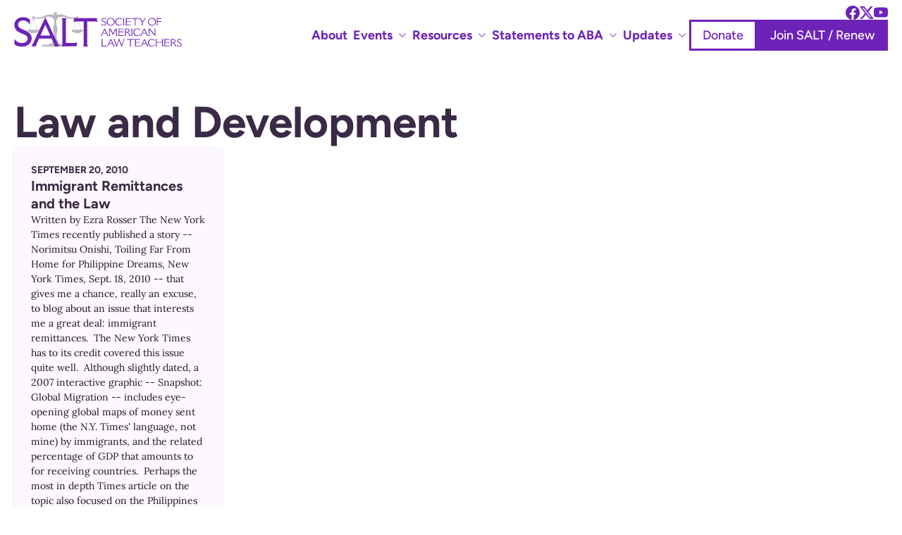

--- FILE ---
content_type: text/html; charset=UTF-8
request_url: https://www.saltlaw.org/tag/law-and-development/
body_size: 13636
content:
<!DOCTYPE html>
<html lang="en">
  <head>
    <meta charset="UTF-8" />
<script type="text/javascript">
/* <![CDATA[ */
 var gform;gform||(document.addEventListener("gform_main_scripts_loaded",function(){gform.scriptsLoaded=!0}),window.addEventListener("DOMContentLoaded",function(){gform.domLoaded=!0}),gform={domLoaded:!1,scriptsLoaded:!1,initializeOnLoaded:function(o){gform.domLoaded&&gform.scriptsLoaded?o():!gform.domLoaded&&gform.scriptsLoaded?window.addEventListener("DOMContentLoaded",o):document.addEventListener("gform_main_scripts_loaded",o)},hooks:{action:{},filter:{}},addAction:function(o,n,r,t){gform.addHook("action",o,n,r,t)},addFilter:function(o,n,r,t){gform.addHook("filter",o,n,r,t)},doAction:function(o){gform.doHook("action",o,arguments)},applyFilters:function(o){return gform.doHook("filter",o,arguments)},removeAction:function(o,n){gform.removeHook("action",o,n)},removeFilter:function(o,n,r){gform.removeHook("filter",o,n,r)},addHook:function(o,n,r,t,i){null==gform.hooks[o][n]&&(gform.hooks[o][n]=[]);var e=gform.hooks[o][n];null==i&&(i=n+"_"+e.length),gform.hooks[o][n].push({tag:i,callable:r,priority:t=null==t?10:t})},doHook:function(n,o,r){var t;if(r=Array.prototype.slice.call(r,1),null!=gform.hooks[n][o]&&((o=gform.hooks[n][o]).sort(function(o,n){return o.priority-n.priority}),o.forEach(function(o){"function"!=typeof(t=o.callable)&&(t=window[t]),"action"==n?t.apply(null,r):r[0]=t.apply(null,r)})),"filter"==n)return r[0]},removeHook:function(o,n,t,i){var r;null!=gform.hooks[o][n]&&(r=(r=gform.hooks[o][n]).filter(function(o,n,r){return!!(null!=i&&i!=o.tag||null!=t&&t!=o.priority)}),gform.hooks[o][n]=r)}}); 
/* ]]> */
</script>

    <meta name="viewport" content="width=device-width, initial-scale=1.0" />

    <title>
      Law and Development Archives - Society of American Law Teachers
    </title>

            
        
        
    
    
                    <!-- Google Tag Manager -->
    <script>
      ( function ( w, d, s, l, i ) { w[ l ] = w[ l ] || []; w[ l ].push( {
      'gtm.start': new Date().getTime(), event: 'gtm.js' } ); var f =
      d.getElementsByTagName( s )[0], j = d.createElement( s ), dl = l !=
      'dataLayer' ? '&l=' + l : ''; j.async = true; j.src =
      'https://www.googletagmanager.com/gtm.js?id=' + i + dl;
      f.parentNode.insertBefore( j, f ); } )( window, document, 'script',
      'dataLayer','GTM-TB4R6VQ2' );
    </script>
    <!-- End Google Tag Manager -->
      
    
    <meta name='robots' content='index, follow, max-image-preview:large, max-snippet:-1, max-video-preview:-1' />
	<style>img:is([sizes="auto" i], [sizes^="auto," i]) { contain-intrinsic-size: 3000px 1500px }</style>
	
	<title>Law and Development Archives - Society of American Law Teachers</title>
	<link rel="canonical" href="https://www.saltlaw.org/tag/law-and-development/" />
	<meta property="og:locale" content="en_US" />
	<meta property="og:type" content="article" />
	<meta property="og:title" content="Law and Development Archives - Society of American Law Teachers" />
	<meta property="og:url" content="https://www.saltlaw.org/tag/law-and-development/" />
	<meta property="og:site_name" content="Society of American Law Teachers" />
	<script type="application/ld+json" class="yoast-schema-graph">{"@context":"https://schema.org","@graph":[{"@type":"CollectionPage","@id":"https://www.saltlaw.org/tag/law-and-development/","url":"https://www.saltlaw.org/tag/law-and-development/","name":"Law and Development Archives - Society of American Law Teachers","isPartOf":{"@id":"https://www.saltlaw.org/#website"},"breadcrumb":{"@id":"https://www.saltlaw.org/tag/law-and-development/#breadcrumb"},"inLanguage":"en-US"},{"@type":"BreadcrumbList","@id":"https://www.saltlaw.org/tag/law-and-development/#breadcrumb","itemListElement":[{"@type":"ListItem","position":1,"name":"Home","item":"https://www.saltlaw.org/"},{"@type":"ListItem","position":2,"name":"Law and Development"}]},{"@type":"WebSite","@id":"https://www.saltlaw.org/#website","url":"https://www.saltlaw.org/","name":"Society of American Law Teachers","description":"A Community of Progressive Law Teachers Working For Justice, Diversity and Academic Excellence","potentialAction":[{"@type":"SearchAction","target":{"@type":"EntryPoint","urlTemplate":"https://www.saltlaw.org/?s={search_term_string}"},"query-input":"required name=search_term_string"}],"inLanguage":"en-US"}]}</script>


<link rel='stylesheet' id='mp-theme-css' href='https://www.saltlaw.org/wp-content/plugins/memberpress/css/ui/theme.css' type='text/css' media='all' />
<link rel='stylesheet' id='wp-block-library-css' href='https://www.saltlaw.org/wp-includes/css/dist/block-library/style.min.css' type='text/css' media='all' />
<style id='wp-block-library-theme-inline-css' type='text/css'>
.wp-block-audio :where(figcaption){color:#555;font-size:13px;text-align:center}.is-dark-theme .wp-block-audio :where(figcaption){color:#ffffffa6}.wp-block-audio{margin:0 0 1em}.wp-block-code{border:1px solid #ccc;border-radius:4px;font-family:Menlo,Consolas,monaco,monospace;padding:.8em 1em}.wp-block-embed :where(figcaption){color:#555;font-size:13px;text-align:center}.is-dark-theme .wp-block-embed :where(figcaption){color:#ffffffa6}.wp-block-embed{margin:0 0 1em}.blocks-gallery-caption{color:#555;font-size:13px;text-align:center}.is-dark-theme .blocks-gallery-caption{color:#ffffffa6}:root :where(.wp-block-image figcaption){color:#555;font-size:13px;text-align:center}.is-dark-theme :root :where(.wp-block-image figcaption){color:#ffffffa6}.wp-block-image{margin:0 0 1em}.wp-block-pullquote{border-bottom:4px solid;border-top:4px solid;color:currentColor;margin-bottom:1.75em}.wp-block-pullquote cite,.wp-block-pullquote footer,.wp-block-pullquote__citation{color:currentColor;font-size:.8125em;font-style:normal;text-transform:uppercase}.wp-block-quote{border-left:.25em solid;margin:0 0 1.75em;padding-left:1em}.wp-block-quote cite,.wp-block-quote footer{color:currentColor;font-size:.8125em;font-style:normal;position:relative}.wp-block-quote:where(.has-text-align-right){border-left:none;border-right:.25em solid;padding-left:0;padding-right:1em}.wp-block-quote:where(.has-text-align-center){border:none;padding-left:0}.wp-block-quote.is-large,.wp-block-quote.is-style-large,.wp-block-quote:where(.is-style-plain){border:none}.wp-block-search .wp-block-search__label{font-weight:700}.wp-block-search__button{border:1px solid #ccc;padding:.375em .625em}:where(.wp-block-group.has-background){padding:1.25em 2.375em}.wp-block-separator.has-css-opacity{opacity:.4}.wp-block-separator{border:none;border-bottom:2px solid;margin-left:auto;margin-right:auto}.wp-block-separator.has-alpha-channel-opacity{opacity:1}.wp-block-separator:not(.is-style-wide):not(.is-style-dots){width:100px}.wp-block-separator.has-background:not(.is-style-dots){border-bottom:none;height:1px}.wp-block-separator.has-background:not(.is-style-wide):not(.is-style-dots){height:2px}.wp-block-table{margin:0 0 1em}.wp-block-table td,.wp-block-table th{word-break:normal}.wp-block-table :where(figcaption){color:#555;font-size:13px;text-align:center}.is-dark-theme .wp-block-table :where(figcaption){color:#ffffffa6}.wp-block-video :where(figcaption){color:#555;font-size:13px;text-align:center}.is-dark-theme .wp-block-video :where(figcaption){color:#ffffffa6}.wp-block-video{margin:0 0 1em}:root :where(.wp-block-template-part.has-background){margin-bottom:0;margin-top:0;padding:1.25em 2.375em}
</style>
<link rel='stylesheet' id='gutenberg-pdfjs-css' href='https://www.saltlaw.org/wp-content/plugins/pdfjs-viewer-shortcode/inc/../blocks/dist/style.css' type='text/css' media='all' />
<style id='safe-svg-svg-icon-style-inline-css' type='text/css'>
.safe-svg-cover{text-align:center}.safe-svg-cover .safe-svg-inside{display:inline-block;max-width:100%}.safe-svg-cover svg{height:100%;max-height:100%;max-width:100%;width:100%}

</style>
<style id='global-styles-inline-css' type='text/css'>
:root{--wp--preset--aspect-ratio--square: 1;--wp--preset--aspect-ratio--4-3: 4/3;--wp--preset--aspect-ratio--3-4: 3/4;--wp--preset--aspect-ratio--3-2: 3/2;--wp--preset--aspect-ratio--2-3: 2/3;--wp--preset--aspect-ratio--16-9: 16/9;--wp--preset--aspect-ratio--9-16: 9/16;--wp--preset--color--black: #000000;--wp--preset--color--cyan-bluish-gray: #abb8c3;--wp--preset--color--white: #ffffff;--wp--preset--color--pale-pink: #f78da7;--wp--preset--color--vivid-red: #cf2e2e;--wp--preset--color--luminous-vivid-orange: #ff6900;--wp--preset--color--luminous-vivid-amber: #fcb900;--wp--preset--color--light-green-cyan: #7bdcb5;--wp--preset--color--vivid-green-cyan: #00d084;--wp--preset--color--pale-cyan-blue: #8ed1fc;--wp--preset--color--vivid-cyan-blue: #0693e3;--wp--preset--color--vivid-purple: #9b51e0;--wp--preset--gradient--vivid-cyan-blue-to-vivid-purple: linear-gradient(135deg,rgba(6,147,227,1) 0%,rgb(155,81,224) 100%);--wp--preset--gradient--light-green-cyan-to-vivid-green-cyan: linear-gradient(135deg,rgb(122,220,180) 0%,rgb(0,208,130) 100%);--wp--preset--gradient--luminous-vivid-amber-to-luminous-vivid-orange: linear-gradient(135deg,rgba(252,185,0,1) 0%,rgba(255,105,0,1) 100%);--wp--preset--gradient--luminous-vivid-orange-to-vivid-red: linear-gradient(135deg,rgba(255,105,0,1) 0%,rgb(207,46,46) 100%);--wp--preset--gradient--very-light-gray-to-cyan-bluish-gray: linear-gradient(135deg,rgb(238,238,238) 0%,rgb(169,184,195) 100%);--wp--preset--gradient--cool-to-warm-spectrum: linear-gradient(135deg,rgb(74,234,220) 0%,rgb(151,120,209) 20%,rgb(207,42,186) 40%,rgb(238,44,130) 60%,rgb(251,105,98) 80%,rgb(254,248,76) 100%);--wp--preset--gradient--blush-light-purple: linear-gradient(135deg,rgb(255,206,236) 0%,rgb(152,150,240) 100%);--wp--preset--gradient--blush-bordeaux: linear-gradient(135deg,rgb(254,205,165) 0%,rgb(254,45,45) 50%,rgb(107,0,62) 100%);--wp--preset--gradient--luminous-dusk: linear-gradient(135deg,rgb(255,203,112) 0%,rgb(199,81,192) 50%,rgb(65,88,208) 100%);--wp--preset--gradient--pale-ocean: linear-gradient(135deg,rgb(255,245,203) 0%,rgb(182,227,212) 50%,rgb(51,167,181) 100%);--wp--preset--gradient--electric-grass: linear-gradient(135deg,rgb(202,248,128) 0%,rgb(113,206,126) 100%);--wp--preset--gradient--midnight: linear-gradient(135deg,rgb(2,3,129) 0%,rgb(40,116,252) 100%);--wp--preset--font-size--small: 13px;--wp--preset--font-size--medium: 20px;--wp--preset--font-size--large: 36px;--wp--preset--font-size--x-large: 42px;--wp--preset--spacing--20: 0.44rem;--wp--preset--spacing--30: 0.67rem;--wp--preset--spacing--40: 1rem;--wp--preset--spacing--50: 1.5rem;--wp--preset--spacing--60: 2.25rem;--wp--preset--spacing--70: 3.38rem;--wp--preset--spacing--80: 5.06rem;--wp--preset--shadow--natural: 6px 6px 9px rgba(0, 0, 0, 0.2);--wp--preset--shadow--deep: 12px 12px 50px rgba(0, 0, 0, 0.4);--wp--preset--shadow--sharp: 6px 6px 0px rgba(0, 0, 0, 0.2);--wp--preset--shadow--outlined: 6px 6px 0px -3px rgba(255, 255, 255, 1), 6px 6px rgba(0, 0, 0, 1);--wp--preset--shadow--crisp: 6px 6px 0px rgba(0, 0, 0, 1);}:where(body) { margin: 0; }.wp-site-blocks > .alignleft { float: left; margin-right: 2em; }.wp-site-blocks > .alignright { float: right; margin-left: 2em; }.wp-site-blocks > .aligncenter { justify-content: center; margin-left: auto; margin-right: auto; }:where(.wp-site-blocks) > * { margin-block-start: var(--launch-spacing-base); margin-block-end: 0; }:where(.wp-site-blocks) > :first-child { margin-block-start: 0; }:where(.wp-site-blocks) > :last-child { margin-block-end: 0; }:root { --wp--style--block-gap: var(--launch-spacing-base); }:root :where(.is-layout-flow) > :first-child{margin-block-start: 0;}:root :where(.is-layout-flow) > :last-child{margin-block-end: 0;}:root :where(.is-layout-flow) > *{margin-block-start: var(--launch-spacing-base);margin-block-end: 0;}:root :where(.is-layout-constrained) > :first-child{margin-block-start: 0;}:root :where(.is-layout-constrained) > :last-child{margin-block-end: 0;}:root :where(.is-layout-constrained) > *{margin-block-start: var(--launch-spacing-base);margin-block-end: 0;}:root :where(.is-layout-flex){gap: var(--launch-spacing-base);}:root :where(.is-layout-grid){gap: var(--launch-spacing-base);}.is-layout-flow > .alignleft{float: left;margin-inline-start: 0;margin-inline-end: 2em;}.is-layout-flow > .alignright{float: right;margin-inline-start: 2em;margin-inline-end: 0;}.is-layout-flow > .aligncenter{margin-left: auto !important;margin-right: auto !important;}.is-layout-constrained > .alignleft{float: left;margin-inline-start: 0;margin-inline-end: 2em;}.is-layout-constrained > .alignright{float: right;margin-inline-start: 2em;margin-inline-end: 0;}.is-layout-constrained > .aligncenter{margin-left: auto !important;margin-right: auto !important;}.is-layout-constrained > :where(:not(.alignleft):not(.alignright):not(.alignfull)){margin-left: auto !important;margin-right: auto !important;}body .is-layout-flex{display: flex;}.is-layout-flex{flex-wrap: wrap;align-items: center;}.is-layout-flex > :is(*, div){margin: 0;}body .is-layout-grid{display: grid;}.is-layout-grid > :is(*, div){margin: 0;}body{background-color: var(--wp--preset--color--base);color: var(--wp--preset--color--contrast);font-family: var(--wp--preset--font-family--system-fonts);font-size: var(--wp--preset--font-size--medium);line-height: 1.7;padding-top: 0px;padding-right: 0px;padding-bottom: 0px;padding-left: 0px;}a:where(:not(.wp-element-button)){color: var(--wp--preset--color--accent-2);text-decoration: underline;}:root :where(.wp-element-button, .wp-block-button__link){background-color: #32373c;border-width: 0;color: #fff;font-family: inherit;font-size: inherit;line-height: inherit;padding: calc(0.667em + 2px) calc(1.333em + 2px);text-decoration: none;}.has-black-color{color: var(--wp--preset--color--black) !important;}.has-cyan-bluish-gray-color{color: var(--wp--preset--color--cyan-bluish-gray) !important;}.has-white-color{color: var(--wp--preset--color--white) !important;}.has-pale-pink-color{color: var(--wp--preset--color--pale-pink) !important;}.has-vivid-red-color{color: var(--wp--preset--color--vivid-red) !important;}.has-luminous-vivid-orange-color{color: var(--wp--preset--color--luminous-vivid-orange) !important;}.has-luminous-vivid-amber-color{color: var(--wp--preset--color--luminous-vivid-amber) !important;}.has-light-green-cyan-color{color: var(--wp--preset--color--light-green-cyan) !important;}.has-vivid-green-cyan-color{color: var(--wp--preset--color--vivid-green-cyan) !important;}.has-pale-cyan-blue-color{color: var(--wp--preset--color--pale-cyan-blue) !important;}.has-vivid-cyan-blue-color{color: var(--wp--preset--color--vivid-cyan-blue) !important;}.has-vivid-purple-color{color: var(--wp--preset--color--vivid-purple) !important;}.has-black-background-color{background-color: var(--wp--preset--color--black) !important;}.has-cyan-bluish-gray-background-color{background-color: var(--wp--preset--color--cyan-bluish-gray) !important;}.has-white-background-color{background-color: var(--wp--preset--color--white) !important;}.has-pale-pink-background-color{background-color: var(--wp--preset--color--pale-pink) !important;}.has-vivid-red-background-color{background-color: var(--wp--preset--color--vivid-red) !important;}.has-luminous-vivid-orange-background-color{background-color: var(--wp--preset--color--luminous-vivid-orange) !important;}.has-luminous-vivid-amber-background-color{background-color: var(--wp--preset--color--luminous-vivid-amber) !important;}.has-light-green-cyan-background-color{background-color: var(--wp--preset--color--light-green-cyan) !important;}.has-vivid-green-cyan-background-color{background-color: var(--wp--preset--color--vivid-green-cyan) !important;}.has-pale-cyan-blue-background-color{background-color: var(--wp--preset--color--pale-cyan-blue) !important;}.has-vivid-cyan-blue-background-color{background-color: var(--wp--preset--color--vivid-cyan-blue) !important;}.has-vivid-purple-background-color{background-color: var(--wp--preset--color--vivid-purple) !important;}.has-black-border-color{border-color: var(--wp--preset--color--black) !important;}.has-cyan-bluish-gray-border-color{border-color: var(--wp--preset--color--cyan-bluish-gray) !important;}.has-white-border-color{border-color: var(--wp--preset--color--white) !important;}.has-pale-pink-border-color{border-color: var(--wp--preset--color--pale-pink) !important;}.has-vivid-red-border-color{border-color: var(--wp--preset--color--vivid-red) !important;}.has-luminous-vivid-orange-border-color{border-color: var(--wp--preset--color--luminous-vivid-orange) !important;}.has-luminous-vivid-amber-border-color{border-color: var(--wp--preset--color--luminous-vivid-amber) !important;}.has-light-green-cyan-border-color{border-color: var(--wp--preset--color--light-green-cyan) !important;}.has-vivid-green-cyan-border-color{border-color: var(--wp--preset--color--vivid-green-cyan) !important;}.has-pale-cyan-blue-border-color{border-color: var(--wp--preset--color--pale-cyan-blue) !important;}.has-vivid-cyan-blue-border-color{border-color: var(--wp--preset--color--vivid-cyan-blue) !important;}.has-vivid-purple-border-color{border-color: var(--wp--preset--color--vivid-purple) !important;}.has-vivid-cyan-blue-to-vivid-purple-gradient-background{background: var(--wp--preset--gradient--vivid-cyan-blue-to-vivid-purple) !important;}.has-light-green-cyan-to-vivid-green-cyan-gradient-background{background: var(--wp--preset--gradient--light-green-cyan-to-vivid-green-cyan) !important;}.has-luminous-vivid-amber-to-luminous-vivid-orange-gradient-background{background: var(--wp--preset--gradient--luminous-vivid-amber-to-luminous-vivid-orange) !important;}.has-luminous-vivid-orange-to-vivid-red-gradient-background{background: var(--wp--preset--gradient--luminous-vivid-orange-to-vivid-red) !important;}.has-very-light-gray-to-cyan-bluish-gray-gradient-background{background: var(--wp--preset--gradient--very-light-gray-to-cyan-bluish-gray) !important;}.has-cool-to-warm-spectrum-gradient-background{background: var(--wp--preset--gradient--cool-to-warm-spectrum) !important;}.has-blush-light-purple-gradient-background{background: var(--wp--preset--gradient--blush-light-purple) !important;}.has-blush-bordeaux-gradient-background{background: var(--wp--preset--gradient--blush-bordeaux) !important;}.has-luminous-dusk-gradient-background{background: var(--wp--preset--gradient--luminous-dusk) !important;}.has-pale-ocean-gradient-background{background: var(--wp--preset--gradient--pale-ocean) !important;}.has-electric-grass-gradient-background{background: var(--wp--preset--gradient--electric-grass) !important;}.has-midnight-gradient-background{background: var(--wp--preset--gradient--midnight) !important;}.has-small-font-size{font-size: var(--wp--preset--font-size--small) !important;}.has-medium-font-size{font-size: var(--wp--preset--font-size--medium) !important;}.has-large-font-size{font-size: var(--wp--preset--font-size--large) !important;}.has-x-large-font-size{font-size: var(--wp--preset--font-size--x-large) !important;}
:root :where(.wp-block-pullquote){font-size: 1.5em;line-height: 1.6;}
</style>
<link rel='stylesheet' id='main-css' href='https://www.saltlaw.org/wp-content/themes/patronage-launch/assets/dist/assets/main-DRTf8dSl.css' type='text/css' media='all' />


    
      </head>
  <body class="archive tag tag-law-and-development tag-95 wp-embed-responsive wp-theme-patronage-launch launch-theme" id="">
    
    


<header data-component="header"
  data-skin="light"
  data-skin-color="white"
  class="skin-white bg-skin-fill text-skin-base">
  <nav class="container-default flex items-center justify-between py-2 lg:py-2">
    <div class="flex items-center">
      <a href="/" class="mr-6 translate-y-[2px] transform">
        <img src="https://www.saltlaw.org/wp-content/themes/patronage-launch/assets/img/logo-color.svg"
          width="237.75"
          height="50.25"
          alt="Society of American Law Teachers" />
      </a>
    </div>
          <div class="hidden items-center gap-8 lg:flex lg:flex-col lg:items-end lg:gap-3">
                  
<ul data-component="social-icons" class="list-inline flex flex-grow flex-row gap-4 items-center mb-0">
                  <li class="">
                <a href="https://www.facebook.com/SALTLAWORG"
          class="flex items-center justify-center text-skin-icon hover:text-skin-icon-hover transition duration-200"
          target="_blank"
          aria-label="Follow us on Facebook">
          <span aria-hidden="true">
            <svg xmlns="http://www.w3.org/2000/svg" width="20" height="20" fill="currentColor" class="fill-current" viewBox="0 0 16 16">
  <path d="M16 8.049c0-4.446-3.582-8.05-8-8.05C3.58 0-.002 3.603-.002 8.05c0 4.017 2.926 7.347 6.75 7.951v-5.625h-2.03V8.05H6.75V6.275c0-2.017 1.195-3.131 3.022-3.131.876 0 1.791.157 1.791.157v1.98h-1.009c-.993 0-1.303.621-1.303 1.258v1.51h2.218l-.354 2.326H9.25V16c3.824-.604 6.75-3.934 6.75-7.951z"/>
</svg>
          </span>
        </a>
      </li>
                      <li class="">
                <a href="https://twitter.com/saltlaworg"
          class="flex items-center justify-center text-skin-icon hover:text-skin-icon-hover transition duration-200"
          target="_blank"
          aria-label="Follow us on X">
          <span aria-hidden="true">
            <svg xmlns="http://www.w3.org/2000/svg" width="20" height="20" fill="currentColor" class="fill-current" viewBox="0 0 16 16">
  <path d="M12.6.75h2.454l-5.36 6.142L16 15.25h-4.937l-3.867-5.07-4.425 5.07H.316l5.733-6.57L0 .75h5.063l3.495 4.633L12.601.75Zm-.86 13.028h1.36L4.323 2.145H2.865l8.875 11.633Z"/>
</svg>
          </span>
        </a>
      </li>
                      <li class="">
                <a href="https://www.youtube.com/user/SALTLAW1"
          class="flex items-center justify-center text-skin-icon hover:text-skin-icon-hover transition duration-200"
          target="_blank"
          aria-label="Follow us on YouTube">
          <span aria-hidden="true">
            <svg xmlns="http://www.w3.org/2000/svg" width="20" height="20" fill="currentColor" class="fill-current" viewBox="0 0 16 16">
  <path d="M8.051 1.999h.089c.822.003 4.987.033 6.11.335a2.01 2.01 0 0 1 1.415 1.42c.101.38.172.883.22 1.402l.01.104.022.26.008.104c.065.914.073 1.77.074 1.957v.075c-.001.194-.01 1.108-.082 2.06l-.008.105-.009.104c-.05.572-.124 1.14-.235 1.558a2.007 2.007 0 0 1-1.415 1.42c-1.16.312-5.569.334-6.18.335h-.142c-.309 0-1.587-.006-2.927-.052l-.17-.006-.087-.004-.171-.007-.171-.007c-1.11-.049-2.167-.128-2.654-.26a2.007 2.007 0 0 1-1.415-1.419c-.111-.417-.185-.986-.235-1.558L.09 9.82l-.008-.104A31.4 31.4 0 0 1 0 7.68v-.123c.002-.215.01-.958.064-1.778l.007-.103.003-.052.008-.104.022-.26.01-.104c.048-.519.119-1.023.22-1.402a2.007 2.007 0 0 1 1.415-1.42c.487-.13 1.544-.21 2.654-.26l.17-.007.172-.006.086-.003.171-.007A99.788 99.788 0 0 1 7.858 2h.193zM6.4 5.209v4.818l4.157-2.408L6.4 5.209z"/>
</svg>
          </span>
        </a>
      </li>
      </ul>
                <div class="d-none d-lg-block">
                                                        
  <ul class="list-none flex gap-x-6 items-center font-sans">
    
                                                                  
              <li class="justify-center">
          <a class="py-2 px-1 flex items-center space-x-2 text-md text-purple text-lg font-bold hover:no-underline hover:text-skin-link-hover group-hover:text-skin-link-hover  menu-item menu-item-type-post_type menu-item-object-page menu-item-10733"
            href="https://www.saltlaw.org/about/"
            target=_self
            
            >
            <span>About</span>
                      </a>
                  </li>
                                                                                  
              <li class="justify-center group relative">
          <a class="py-2 px-1 flex items-center space-x-2 text-md text-purple text-lg font-bold hover:no-underline hover:text-skin-link-hover group-hover:text-skin-link-hover  menu-item menu-item-type-post_type menu-item-object-page menu-item-has-children menu-item-10842"
            href="https://www.saltlaw.org/events/"
            target=_self
            data-toggle="dropdown"
            aria-haspopup="true">
            <span>Events</span>
                                <span>
        <svg xmlns="http://www.w3.org/2000/svg" width="12" height="12" fill="currentColor" class="fill-current" viewBox="0 0 16 16">
  <path fill-rule="evenodd" d="M1.646 4.646a.5.5 0 0 1 .708 0L8 10.293l5.646-5.647a.5.5 0 0 1 .708.708l-6 6a.5.5 0 0 1-.708 0l-6-6a.5.5 0 0 1 0-.708z"/>
</svg>
      </span>
    
                      </a>
                      <ul class="invisible absolute min-w-48 z-50 flex list-none w-full flex-col group-hover:visible bg-white border-1 border-neutral-200 shadow-md"
              aria-labelledby="-2">
                              <li class="child-li ">
                  <a class="block p-2 text-base text-neutral-700 hover:bg-white no-underline hover:no-underline hover:text-neutral-900 "
                    href="https://www.saltlaw.org/dividing-lines-and-the-architecture-of-inequality/"
                    target=_self>
                    Deborah Archer lecture
                  </a>
                </li>
                          </ul>
                  </li>
                                                                                  
              <li class="justify-center group relative">
          <a class="py-2 px-1 flex items-center space-x-2 text-md text-purple text-lg font-bold hover:no-underline hover:text-skin-link-hover group-hover:text-skin-link-hover  menu-item menu-item-type-custom menu-item-object-custom menu-item-has-children menu-item-7778"
            href="#"
            target=_self
            data-toggle="dropdown"
            aria-haspopup="true">
            <span>Resources</span>
                                <span>
        <svg xmlns="http://www.w3.org/2000/svg" width="12" height="12" fill="currentColor" class="fill-current" viewBox="0 0 16 16">
  <path fill-rule="evenodd" d="M1.646 4.646a.5.5 0 0 1 .708 0L8 10.293l5.646-5.647a.5.5 0 0 1 .708.708l-6 6a.5.5 0 0 1-.708 0l-6-6a.5.5 0 0 1 0-.708z"/>
</svg>
      </span>
    
                      </a>
                      <ul class="invisible absolute min-w-48 z-50 flex list-none w-full flex-col group-hover:visible bg-white border-1 border-neutral-200 shadow-md"
              aria-labelledby="-3">
                              <li class="child-li ">
                  <a class="block p-2 text-base text-neutral-700 hover:bg-white no-underline hover:no-underline hover:text-neutral-900 "
                    href="https://www.saltlaw.org/wp-content/uploads/2025/12/SALT-50th-Anniversary-Program-2024.pdf"
                    target=_self>
                    SALT 50th Anniversary
                  </a>
                </li>
                              <li class="child-li ">
                  <a class="block p-2 text-base text-neutral-700 hover:bg-white no-underline hover:no-underline hover:text-neutral-900 "
                    href="https://www.saltlaw.org/resources-tracking-executive-orders-and-other-administration-actions/"
                    target=_self>
                    Tracking Executive Orders
                  </a>
                </li>
                              <li class="child-li ">
                  <a class="block p-2 text-base text-neutral-700 hover:bg-white no-underline hover:no-underline hover:text-neutral-900 "
                    href="https://www.saltlaw.org/equalizers-and-salary-surveys/"
                    target=_self>
                    Equalizers and Salary Surveys
                  </a>
                </li>
                          </ul>
                  </li>
                                                                                  
              <li class="justify-center group relative">
          <a class="py-2 px-1 flex items-center space-x-2 text-md text-purple text-lg font-bold hover:no-underline hover:text-skin-link-hover group-hover:text-skin-link-hover  menu-item menu-item-type-custom menu-item-object-custom menu-item-has-children menu-item-10998"
            href="/"
            target=_self
            data-toggle="dropdown"
            aria-haspopup="true">
            <span>Statements to ABA</span>
                                <span>
        <svg xmlns="http://www.w3.org/2000/svg" width="12" height="12" fill="currentColor" class="fill-current" viewBox="0 0 16 16">
  <path fill-rule="evenodd" d="M1.646 4.646a.5.5 0 0 1 .708 0L8 10.293l5.646-5.647a.5.5 0 0 1 .708.708l-6 6a.5.5 0 0 1-.708 0l-6-6a.5.5 0 0 1 0-.708z"/>
</svg>
      </span>
    
                      </a>
                      <ul class="invisible absolute min-w-48 z-50 flex list-none w-full flex-col group-hover:visible bg-white border-1 border-neutral-200 shadow-md"
              aria-labelledby="-4">
                              <li class="child-li ">
                  <a class="block p-2 text-base text-neutral-700 hover:bg-white no-underline hover:no-underline hover:text-neutral-900 "
                    href="https://www.saltlaw.org/wp-content/uploads/2024/12/COMMENT-OF-THE-SOCIETY-OF-AMERICAN-LAW-TEACHERS-on-Proposed-ABA-Standard-206-9-30-24.pdf"
                    target=_self>
                    ABA Standard 206
                  </a>
                </li>
                              <li class="child-li ">
                  <a class="block p-2 text-base text-neutral-700 hover:bg-white no-underline hover:no-underline hover:text-neutral-900 "
                    href="https://www.saltlaw.org/wp-content/uploads/2024/12/SALT-COMMENT-on-Proposed-Revisions-to-ABA-Standard-405-and-Definition-9-14-Oct-2024.pdf"
                    target=_self>
                    ABA Standard 405
                  </a>
                </li>
                          </ul>
                  </li>
                                                                                  
              <li class="justify-center group relative">
          <a class="py-2 px-1 flex items-center space-x-2 text-md text-purple text-lg font-bold hover:no-underline hover:text-skin-link-hover group-hover:text-skin-link-hover  menu-item menu-item-type-post_type menu-item-object-page current_page_parent menu-item-has-children menu-item-39"
            href="https://www.saltlaw.org/salt-blog/"
            target=_self
            data-toggle="dropdown"
            aria-haspopup="true">
            <span>Updates</span>
                                <span>
        <svg xmlns="http://www.w3.org/2000/svg" width="12" height="12" fill="currentColor" class="fill-current" viewBox="0 0 16 16">
  <path fill-rule="evenodd" d="M1.646 4.646a.5.5 0 0 1 .708 0L8 10.293l5.646-5.647a.5.5 0 0 1 .708.708l-6 6a.5.5 0 0 1-.708 0l-6-6a.5.5 0 0 1 0-.708z"/>
</svg>
      </span>
    
                      </a>
                      <ul class="invisible absolute min-w-48 z-50 flex list-none w-full flex-col group-hover:visible bg-white border-1 border-neutral-200 shadow-md"
              aria-labelledby="-5">
                              <li class="child-li ">
                  <a class="block p-2 text-base text-neutral-700 hover:bg-white no-underline hover:no-underline hover:text-neutral-900 "
                    href="https://www.saltlaw.org/category/blog/"
                    target=_self>
                    Blog
                  </a>
                </li>
                              <li class="child-li ">
                  <a class="block p-2 text-base text-neutral-700 hover:bg-white no-underline hover:no-underline hover:text-neutral-900 "
                    href="https://www.saltlaw.org/category/podcasts/"
                    target=_self>
                    Podcasts
                  </a>
                </li>
                              <li class="child-li ">
                  <a class="block p-2 text-base text-neutral-700 hover:bg-white no-underline hover:no-underline hover:text-neutral-900 "
                    href="https://www.saltlaw.org/category/salt-members-in-the-news/"
                    target=_self>
                    SALT Members in the News
                  </a>
                </li>
                          </ul>
                  </li>
                                                                    
              <li data-button="true"
          data-button-style="secondary"
          class="justify-center">
          <a class="btn-skin-outline"
            href="https://www.saltlaw.org/donate/"
            target=_self>
            <span>Donate</span>
          </a>
        </li>
                                                                    
              <li data-button="true"
          data-button-style="primary"
          class="justify-center">
          <a class="btn-skin"
            href="https://www.saltlaw.org/membership/"
            target=_self>
            <span>Join SALT / Renew</span>
          </a>
        </li>
            </ul>

        </div>
      </div>
      <div class="flex lg:hidden">
        <button class="py-2 text-skin-icon hover:text-skin-icon-hover"
          data-te-target="#offcanvasTop"
          aria-controls="offcanvasTop"
          aria-label="Menu"
          data-te-offcanvas-toggle
          role="button"
          aria-expanded="false"
          aria-controls="mobile-menu"
          data-te-ripple-init
          data-te-ripple-color="light">
          <svg xmlns="http://www.w3.org/2000/svg" width="32" height="32" fill="currentColor" class="fill-current transition duration-200" viewBox="0 0 16 16">
  <path fill-rule="evenodd" d="M2.5 12a.5.5 0 0 1 .5-.5h10a.5.5 0 0 1 0 1H3a.5.5 0 0 1-.5-.5zm0-4a.5.5 0 0 1 .5-.5h10a.5.5 0 0 1 0 1H3a.5.5 0 0 1-.5-.5zm0-4a.5.5 0 0 1 .5-.5h10a.5.5 0 0 1 0 1H3a.5.5 0 0 1-.5-.5z"/>
</svg>
        </button>
      </div>
      </nav>
</header>

<div data-component="header-offcanvas"
  data-skin="dark"
  data-skin-color="dark"
  class="invisible fixed bottom-0 left-0 right-0 top-0 z-[1045] flex h-full max-h-full max-w-full -translate-y-full flex-col border-none bg-skin-fill bg-clip-padding text-skin-base shadow-sm outline-none transition duration-300 ease-in-out [&[data-te-offcanvas-show]]:transform-none"
  tabindex="-1"
  id="offcanvasTop"
  aria-labelledby="offcanvasTopLabel"
  data-te-offcanvas-init>
  <button type="button"
    class="ml-auto box-content rounded-none border-none pr-2 pt-2 hover:no-underline focus:shadow-none focus:outline-none"
    data-te-offcanvas-dismiss
    aria-label="Close menu"
    aria-controls="offcanvasTop">
    <span class="w-[24px] focus:opacity-100 disabled:pointer-events-none disabled:select-none disabled:opacity-25 [&.disabled]:pointer-events-none [&.disabled]:select-none [&.disabled]:opacity-25">
      <svg xmlns="http://www.w3.org/2000/svg" width="36" height="36" fill="currentColor" class="fill-white hover:scale-110 transition-scale duration-200" viewBox="0 0 16 16">
  <path d="M4.646 4.646a.5.5 0 0 1 .708 0L8 7.293l2.646-2.647a.5.5 0 0 1 .708.708L8.707 8l2.647 2.646a.5.5 0 0 1-.708.708L8 8.707l-2.646 2.647a.5.5 0 0 1-.708-.708L7.293 8 4.646 5.354a.5.5 0 0 1 0-.708z"/>
</svg>
    </span>
  </button>
  <div class="flex flex-grow flex-col items-center justify-between overflow-y-auto p-4">
                                        
              
  <ul class="list-none flex flex-col gap-y-6">
    
                                                                  
              <li class="text-center">
          <a class="py-2 px-1 flex items-center justify-center font-sans text-xl text-white menu-item menu-item-type-post_type menu-item-object-page menu-item-10733"
            href="https://www.saltlaw.org/about/"
            target=_self
            
            >
            <span>About</span>
                      </a>
                  </li>
                                                                                  
              <li class="text-center">
          <a class="py-2 px-1 flex items-center justify-center font-sans text-xl text-white menu-item menu-item-type-post_type menu-item-object-page menu-item-has-children menu-item-10842"
            href="https://www.saltlaw.org/events/"
            target=_self
            data-toggle="dropdown"
            aria-haspopup="true">
            <span>Events</span>
                          
                      </a>
                      <ul class="flex list-none w-full flex-col"
              aria-labelledby="-2">
                              <li class="Array">
                  <a class="py-1 px-1 flex items-center justify-center font-sans text-white text-base"
                    href="https://www.saltlaw.org/dividing-lines-and-the-architecture-of-inequality/"
                    target=_self>
                    Deborah Archer lecture
                  </a>
                </li>
                          </ul>
                  </li>
                                                                                  
              <li class="text-center">
          <a class="py-2 px-1 flex items-center justify-center font-sans text-xl text-white menu-item menu-item-type-custom menu-item-object-custom menu-item-has-children menu-item-7778"
            href="#"
            target=_self
            data-toggle="dropdown"
            aria-haspopup="true">
            <span>Resources</span>
                          
                      </a>
                      <ul class="flex list-none w-full flex-col"
              aria-labelledby="-3">
                              <li class="Array">
                  <a class="py-1 px-1 flex items-center justify-center font-sans text-white text-base"
                    href="https://www.saltlaw.org/wp-content/uploads/2025/12/SALT-50th-Anniversary-Program-2024.pdf"
                    target=_self>
                    SALT 50th Anniversary
                  </a>
                </li>
                              <li class="Array">
                  <a class="py-1 px-1 flex items-center justify-center font-sans text-white text-base"
                    href="https://www.saltlaw.org/resources-tracking-executive-orders-and-other-administration-actions/"
                    target=_self>
                    Tracking Executive Orders
                  </a>
                </li>
                              <li class="Array">
                  <a class="py-1 px-1 flex items-center justify-center font-sans text-white text-base"
                    href="https://www.saltlaw.org/equalizers-and-salary-surveys/"
                    target=_self>
                    Equalizers and Salary Surveys
                  </a>
                </li>
                          </ul>
                  </li>
                                                                                  
              <li class="text-center">
          <a class="py-2 px-1 flex items-center justify-center font-sans text-xl text-white menu-item menu-item-type-custom menu-item-object-custom menu-item-has-children menu-item-10998"
            href="/"
            target=_self
            data-toggle="dropdown"
            aria-haspopup="true">
            <span>Statements to ABA</span>
                          
                      </a>
                      <ul class="flex list-none w-full flex-col"
              aria-labelledby="-4">
                              <li class="Array">
                  <a class="py-1 px-1 flex items-center justify-center font-sans text-white text-base"
                    href="https://www.saltlaw.org/wp-content/uploads/2024/12/COMMENT-OF-THE-SOCIETY-OF-AMERICAN-LAW-TEACHERS-on-Proposed-ABA-Standard-206-9-30-24.pdf"
                    target=_self>
                    ABA Standard 206
                  </a>
                </li>
                              <li class="Array">
                  <a class="py-1 px-1 flex items-center justify-center font-sans text-white text-base"
                    href="https://www.saltlaw.org/wp-content/uploads/2024/12/SALT-COMMENT-on-Proposed-Revisions-to-ABA-Standard-405-and-Definition-9-14-Oct-2024.pdf"
                    target=_self>
                    ABA Standard 405
                  </a>
                </li>
                          </ul>
                  </li>
                                                                                  
              <li class="text-center">
          <a class="py-2 px-1 flex items-center justify-center font-sans text-xl text-white menu-item menu-item-type-post_type menu-item-object-page current_page_parent menu-item-has-children menu-item-39"
            href="https://www.saltlaw.org/salt-blog/"
            target=_self
            data-toggle="dropdown"
            aria-haspopup="true">
            <span>Updates</span>
                          
                      </a>
                      <ul class="flex list-none w-full flex-col"
              aria-labelledby="-5">
                              <li class="Array">
                  <a class="py-1 px-1 flex items-center justify-center font-sans text-white text-base"
                    href="https://www.saltlaw.org/category/blog/"
                    target=_self>
                    Blog
                  </a>
                </li>
                              <li class="Array">
                  <a class="py-1 px-1 flex items-center justify-center font-sans text-white text-base"
                    href="https://www.saltlaw.org/category/podcasts/"
                    target=_self>
                    Podcasts
                  </a>
                </li>
                              <li class="Array">
                  <a class="py-1 px-1 flex items-center justify-center font-sans text-white text-base"
                    href="https://www.saltlaw.org/category/salt-members-in-the-news/"
                    target=_self>
                    SALT Members in the News
                  </a>
                </li>
                          </ul>
                  </li>
                                                                    
              <li data-button="true"
          data-button-style="secondary"
          class="text-center">
          <a class="btn-skin-outline"
            href="https://www.saltlaw.org/donate/"
            target=_self>
            <span>Donate</span>
          </a>
        </li>
                                                                    
              <li data-button="true"
          data-button-style="primary"
          class="text-center">
          <a class="btn-skin"
            href="https://www.saltlaw.org/membership/"
            target=_self>
            <span>Join SALT / Renew</span>
          </a>
        </li>
            </ul>

  </div>
</div>

        
  <section class="section-padded" data-skin="light" data-skin-color="white">
    <article class="container-wide flex flex-col gap-default">
              <div class="prose max-w-full">
          <h1 class="type-h1 text-skin-heading">
            Law and Development
          </h1>
          
        </div>
      
      <div class="grid gap-x-default gap-y-large grid-cols-1 sm:grid-cols-2 xl:grid-cols-4">
                  <div data-fc-component="post">
                          <a class="not-prose card-small group block h-full overflow-hidden p-0 !no-underline hover:no-underline hover:shadow-black/20"
  href="https://www.saltlaw.org/immigrant-remittances-and-the-law/">
      <div class="flex flex-col gap-small p-4 py-4 text-left lg:p-6">
    <div class="flex flex-row gap-x-2 font-sans text-sm font-bold uppercase text-skin-inverted-heading">
      September 20, 2010
          </div>
    <div class="type-h4 mb-0 text-skin-inverted-heading">
      Immigrant Remittances and the Law
    </div>
          <p class="type-para-xs mb-0">
        Written by Ezra Rosser



The New York Times recently published a story -- Norimitsu Onishi, Toiling Far From Home for Philippine Dreams, New York Times, Sept. 18, 2010 -- that gives me a chance, really an excuse, to blog about an issue that interests me a great deal: immigrant remittances. &nbsp;The New York Times has to its credit covered this issue quite well. &nbsp;Although slightly dated, a 2007 interactive graphic -- Snapshot: Global Migration -- includes eye-opening global maps of money sent home (the N.Y. Times' language, not mine) by immigrants, and the related percentage of GDP that amounts to for receiving countries. &nbsp;Perhaps the most in depth Times article on the topic also focused on the Philippines and is a great place to start for those not familiar with the topic of immigrant remittances: Jason DeParle, A Good Provider Is One Who Leaves, New York Times, Apr. 22, 2007.







The legal academy is in the midst of what optimistically might be called a mini-wave of writing on immigrant remittances. &nbsp;Adam Feibelman has recently published, The Very Uneasy Case Against Remittances: An Ex Ante Perspective, 88 N.C. L. Rev. 1771 (2010). &nbsp;That one article is enough for a mini-wave in this area considering how under-explored remittances have been by legal academics. &nbsp;But Heather Hughes also has a book chapter on remittances coming out soon.



My own article, Immigrant Remittances, 41 Conn. L. Rev. 1 (2008), is a bit older and is less technical than the book chapter and, given the newest article, perhaps could be characterized as The Uneasy Case For Remittances. &nbsp;In it, I argue against what I call institutional capture of the remittance phenomenon. &nbsp;The focus is on remittances to Latin America and in particular to El Salvador. &nbsp;Remittances raise a number of questions about immigration, law and development, family law, and poverty alleviation...
      </p>
      <span class="btn-text-only-arrow">Read more</span>
      </div>
</a>
                      </div>
              </div>

          </article>
  </section>

            



      <section class="section-padded skin-light bg-skin-fill text-skin-base"
      data-skin="light"
      data-skin-color="light">
      <div class="container-narrow">
                  <div class="flex flex-col gap-default">
                  <h2 class="type-h2 text-center">
              Keep Up with SALT
            </h2>
                                    <script type="text/javascript"></script>
                <div class='gf_browser_chrome gform_wrapper gravity-theme gform-theme--no-framework' data-form-theme='gravity-theme' data-form-index='0' id='gform_wrapper_16' ><form method='post' enctype='multipart/form-data'  id='gform_16'  action='/tag/law-and-development/' data-formid='16' novalidate>
                        <div class='gform-body gform_body'><div id='gform_fields_16' class='gform_fields top_label form_sublabel_below description_below validation_below'><div id="field_16_1" class="gfield gfield--type-email gfield--input-type-email gfield--width-full field_sublabel_below gfield--has-description field_description_below field_validation_below gfield_visibility_visible"  data-js-reload="field_16_1" ><label class='gfield_label gform-field-label' for='input_16_1'>Email</label><div class='ginput_container ginput_container_email'>
                            <input name='input_1' id='input_16_1' type='email' value='' class='large'     aria-invalid="false" aria-describedby="gfield_description_16_1" />
                        </div><div class='gfield_description' id='gfield_description_16_1'>By submitting this form you are confirming that you agree with our <a href="/terms-conditions">Terms and Conditions</a>.
</div></div></div></div>
        <div class='gform_footer before'> <input type='submit' id='gform_submit_button_16' class='gform_button button' value='Sign Up'  onclick='if(window["gf_submitting_16"]){return false;}  if( !jQuery("#gform_16")[0].checkValidity || jQuery("#gform_16")[0].checkValidity()){window["gf_submitting_16"]=true;}  ' onkeypress='if( event.keyCode == 13 ){ if(window["gf_submitting_16"]){return false;} if( !jQuery("#gform_16")[0].checkValidity || jQuery("#gform_16")[0].checkValidity()){window["gf_submitting_16"]=true;}  jQuery("#gform_16").trigger("submit",[true]); }' /> 
            <input type='hidden' class='gform_hidden' name='is_submit_16' value='1' />
            <input type='hidden' class='gform_hidden' name='gform_submit' value='16' />
            
            <input type='hidden' class='gform_hidden' name='gform_unique_id' value='' />
            <input type='hidden' class='gform_hidden' name='state_16' value='WyJbXSIsImEwMTJhYWY0OWU0MmM3Zjg3YTA4OTQwN2IxOTdkYzM3Il0=' />
            <input type='hidden' class='gform_hidden' name='gform_target_page_number_16' id='gform_target_page_number_16' value='0' />
            <input type='hidden' class='gform_hidden' name='gform_source_page_number_16' id='gform_source_page_number_16' value='1' />
            <input type='hidden' name='gform_field_values' value='' />
            
        </div>
                        </form>
                        </div><script type="text/javascript">
/* <![CDATA[ */
 gform.initializeOnLoaded( function() {gformInitSpinner( 16, 'https://www.saltlaw.org/wp-content/plugins/gravityforms/images/spinner.svg', true );jQuery('#gform_ajax_frame_16').on('load',function(){var contents = jQuery(this).contents().find('*').html();var is_postback = contents.indexOf('GF_AJAX_POSTBACK') >= 0;if(!is_postback){return;}var form_content = jQuery(this).contents().find('#gform_wrapper_16');var is_confirmation = jQuery(this).contents().find('#gform_confirmation_wrapper_16').length > 0;var is_redirect = contents.indexOf('gformRedirect(){') >= 0;var is_form = form_content.length > 0 && ! is_redirect && ! is_confirmation;var mt = parseInt(jQuery('html').css('margin-top'), 10) + parseInt(jQuery('body').css('margin-top'), 10) + 100;if(is_form){jQuery('#gform_wrapper_16').html(form_content.html());if(form_content.hasClass('gform_validation_error')){jQuery('#gform_wrapper_16').addClass('gform_validation_error');} else {jQuery('#gform_wrapper_16').removeClass('gform_validation_error');}setTimeout( function() { /* delay the scroll by 50 milliseconds to fix a bug in chrome */  }, 50 );if(window['gformInitDatepicker']) {gformInitDatepicker();}if(window['gformInitPriceFields']) {gformInitPriceFields();}var current_page = jQuery('#gform_source_page_number_16').val();gformInitSpinner( 16, 'https://www.saltlaw.org/wp-content/plugins/gravityforms/images/spinner.svg', true );jQuery(document).trigger('gform_page_loaded', [16, current_page]);window['gf_submitting_16'] = false;}else if(!is_redirect){var confirmation_content = jQuery(this).contents().find('.GF_AJAX_POSTBACK').html();if(!confirmation_content){confirmation_content = contents;}jQuery('#gform_wrapper_16').replaceWith(confirmation_content);jQuery(document).trigger('gform_confirmation_loaded', [16]);window['gf_submitting_16'] = false;wp.a11y.speak(jQuery('#gform_confirmation_message_16').text());}else{jQuery('#gform_16').append(contents);if(window['gformRedirect']) {gformRedirect();}}jQuery(document).trigger("gform_pre_post_render", [{ formId: "16", currentPage: "current_page", abort: function() { this.preventDefault(); } }]);                if (event && event.defaultPrevented) {                return;         }        const gformWrapperDiv = document.getElementById( "gform_wrapper_16" );        if ( gformWrapperDiv ) {            const visibilitySpan = document.createElement( "span" );            visibilitySpan.id = "gform_visibility_test_16";            gformWrapperDiv.insertAdjacentElement( "afterend", visibilitySpan );        }        const visibilityTestDiv = document.getElementById( "gform_visibility_test_16" );        let postRenderFired = false;                function triggerPostRender() {            if ( postRenderFired ) {                return;            }            postRenderFired = true;            jQuery( document ).trigger( 'gform_post_render', [16, current_page] );            gform.utils.trigger( { event: 'gform/postRender', native: false, data: { formId: 16, currentPage: current_page } } );            if ( visibilityTestDiv ) {                visibilityTestDiv.parentNode.removeChild( visibilityTestDiv );            }        }        function debounce( func, wait, immediate ) {            var timeout;            return function() {                var context = this, args = arguments;                var later = function() {                    timeout = null;                    if ( !immediate ) func.apply( context, args );                };                var callNow = immediate && !timeout;                clearTimeout( timeout );                timeout = setTimeout( later, wait );                if ( callNow ) func.apply( context, args );            };        }        const debouncedTriggerPostRender = debounce( function() {            triggerPostRender();        }, 200 );        if ( visibilityTestDiv && visibilityTestDiv.offsetParent === null ) {            const observer = new MutationObserver( ( mutations ) => {                mutations.forEach( ( mutation ) => {                    if ( mutation.type === 'attributes' && visibilityTestDiv.offsetParent !== null ) {                        debouncedTriggerPostRender();                        observer.disconnect();                    }                });            });            observer.observe( document.body, {                attributes: true,                childList: false,                subtree: true,                attributeFilter: [ 'style', 'class' ],            });        } else {            triggerPostRender();        }    } );} ); 
/* ]]> */
</script>
      </div>
    </section>
  
<footer data-component="footer"
  data-skin="dark"
  data-skin-color="dark"
  class="section-padded bg-skin-fill text-skin-base">
  <div class="container-default flex flex-col gap-10 lg:gap-16">
        <div class="flex flex-col gap-4 sm:flex-row sm:justify-between">
      <div class="w-full sm:w-[30%]">
        <a class="block" href="/">
          <img src="https://www.saltlaw.org/wp-content/themes/patronage-launch/assets/img/logo-white.svg"
            width="237.75"
            height="50.25"
            alt="Society of American Law Teachers" />
        </a>
      </div>
      <div class="flex flex-row gap-4 sm:w-[40%] sm:flex-row">
                  <div class="grid grid-cols-2 gap-4 sm:grid-cols-3">
                          <div class="flex flex-col gap-2">
                <div class="font-sans text-lg font-bold">
                  About
                </div>
                                  <ul class="flex list-none flex-col gap-2">
                                          <li class="font-sans">
                        <a class="hover:text-underline"
                          href="https://www.saltlaw.org/events/"
                          target=_self>
                          Events
                        </a>
                      </li>
                                          <li class="font-sans">
                        <a class="hover:text-underline"
                          href="https://www.saltlaw.org/contact/"
                          target=_self>
                          Contact
                        </a>
                      </li>
                                      </ul>
                              </div>
                      </div>
              </div>
      <div class="flex flex-col items-start gap-2">
                  <div class="font-sans text-lg font-bold">
            Follow Us
          </div>
          
<ul data-component="social-icons" class="list-inline social-links flex flex-row gap-2 items-center mb-0">
                  <li class="">
                <a href="https://www.facebook.com/SALTLAWORG"
          class="flex flex-row w-full justify-start items-center gap-x-3 text-skin-icon hover:text-skin-icon-hover transition duration-200"
          target="_blank"
          aria-label="Follow us on Facebook">
          <span aria-hidden="true">
            <svg xmlns="http://www.w3.org/2000/svg" width="16" height="16" fill="currentColor" class="fill-current" viewBox="0 0 16 16">
  <path d="M16 8.049c0-4.446-3.582-8.05-8-8.05C3.58 0-.002 3.603-.002 8.05c0 4.017 2.926 7.347 6.75 7.951v-5.625h-2.03V8.05H6.75V6.275c0-2.017 1.195-3.131 3.022-3.131.876 0 1.791.157 1.791.157v1.98h-1.009c-.993 0-1.303.621-1.303 1.258v1.51h2.218l-.354 2.326H9.25V16c3.824-.604 6.75-3.934 6.75-7.951z"/>
</svg>
          </span>
        </a>
      </li>
                      <li class="">
                <a href="https://twitter.com/saltlaworg"
          class="flex flex-row w-full justify-start items-center gap-x-3 text-skin-icon hover:text-skin-icon-hover transition duration-200"
          target="_blank"
          aria-label="Follow us on X">
          <span aria-hidden="true">
            <svg xmlns="http://www.w3.org/2000/svg" width="16" height="16" fill="currentColor" class="fill-current" viewBox="0 0 16 16">
  <path d="M12.6.75h2.454l-5.36 6.142L16 15.25h-4.937l-3.867-5.07-4.425 5.07H.316l5.733-6.57L0 .75h5.063l3.495 4.633L12.601.75Zm-.86 13.028h1.36L4.323 2.145H2.865l8.875 11.633Z"/>
</svg>
          </span>
        </a>
      </li>
                      <li class="">
                <a href="https://www.youtube.com/user/SALTLAW1"
          class="flex flex-row w-full justify-start items-center gap-x-3 text-skin-icon hover:text-skin-icon-hover transition duration-200"
          target="_blank"
          aria-label="Follow us on YouTube">
          <span aria-hidden="true">
            <svg xmlns="http://www.w3.org/2000/svg" width="16" height="16" fill="currentColor" class="fill-current" viewBox="0 0 16 16">
  <path d="M8.051 1.999h.089c.822.003 4.987.033 6.11.335a2.01 2.01 0 0 1 1.415 1.42c.101.38.172.883.22 1.402l.01.104.022.26.008.104c.065.914.073 1.77.074 1.957v.075c-.001.194-.01 1.108-.082 2.06l-.008.105-.009.104c-.05.572-.124 1.14-.235 1.558a2.007 2.007 0 0 1-1.415 1.42c-1.16.312-5.569.334-6.18.335h-.142c-.309 0-1.587-.006-2.927-.052l-.17-.006-.087-.004-.171-.007-.171-.007c-1.11-.049-2.167-.128-2.654-.26a2.007 2.007 0 0 1-1.415-1.419c-.111-.417-.185-.986-.235-1.558L.09 9.82l-.008-.104A31.4 31.4 0 0 1 0 7.68v-.123c.002-.215.01-.958.064-1.778l.007-.103.003-.052.008-.104.022-.26.01-.104c.048-.519.119-1.023.22-1.402a2.007 2.007 0 0 1 1.415-1.42c.487-.13 1.544-.21 2.654-.26l.17-.007.172-.006.086-.003.171-.007A99.788 99.788 0 0 1 7.858 2h.193zM6.4 5.209v4.818l4.157-2.408L6.4 5.209z"/>
</svg>
          </span>
        </a>
      </li>
      </ul>
              </div>
    </div>

          <div class="flex flex-col gap-2 text-left font-sans text-sm lg:flex-row">
        <p>
          &copy; 2026 Society of American Law Teachers. All rights reserved.
        </p>
        <ul class="flex list-none flex-row gap-2">
                      <li class="font-sans">
              <a class="hover:text-underline"
                href="https://www.saltlaw.org/privacy-policy/"
                target=_self>
                Privacy Policy
              </a>
            </li>
                      <li class="font-sans">
              <a class="hover:text-underline"
                href="https://www.saltlaw.org/terms-and-conditions/"
                target=_self>
                Terms and Conditions
              </a>
            </li>
                  </ul>
      </div>
      </div>
</footer>

    
    <script type="speculationrules">
{"prefetch":[{"source":"document","where":{"and":[{"href_matches":"\/*"},{"not":{"href_matches":["\/wp-*.php","\/wp-admin\/*","\/wp-content\/uploads\/*","\/wp-content\/*","\/wp-content\/plugins\/*","\/wp-content\/themes\/patronage-launch\/*","\/*\\?(.+)"]}},{"not":{"selector_matches":"a[rel~=\"nofollow\"]"}},{"not":{"selector_matches":".no-prefetch, .no-prefetch a"}}]},"eagerness":"conservative"}]}
</script>
<link rel='stylesheet' id='gform_basic-css' href='https://www.saltlaw.org/wp-content/plugins/gravityforms/assets/css/dist/basic.min.css' type='text/css' media='all' />
<link rel='stylesheet' id='gform_theme_components-css' href='https://www.saltlaw.org/wp-content/plugins/gravityforms/assets/css/dist/theme-components.min.css' type='text/css' media='all' />
<link rel='stylesheet' id='gform_theme_ie11-css' href='https://www.saltlaw.org/wp-content/plugins/gravityforms/assets/css/dist/theme-ie11.min.css' type='text/css' media='all' />
<link rel='stylesheet' id='gform_theme-css' href='https://www.saltlaw.org/wp-content/plugins/gravityforms/assets/css/dist/theme.min.css' type='text/css' media='all' />
<script type="text/javascript" src="https://www.saltlaw.org/wp-content/themes/patronage-launch/assets/dist/assets/main-ChLo8wMk.js" id="main-js" defer="defer" data-wp-strategy="defer"></script>
<script type="text/javascript" src="https://www.saltlaw.org/wp-includes/js/dist/dom-ready.min.js" id="wp-dom-ready-js"></script>
<script type="text/javascript" src="https://www.saltlaw.org/wp-includes/js/dist/hooks.min.js" id="wp-hooks-js"></script>
<script type="text/javascript" src="https://www.saltlaw.org/wp-includes/js/dist/i18n.min.js" id="wp-i18n-js"></script>
<script type="text/javascript" id="wp-i18n-js-after">
/* <![CDATA[ */
wp.i18n.setLocaleData( { 'text direction\u0004ltr': [ 'ltr' ] } );
/* ]]> */
</script>
<script type="text/javascript" src="https://www.saltlaw.org/wp-includes/js/dist/a11y.min.js" id="wp-a11y-js"></script>
<script type="text/javascript" src="https://www.saltlaw.org/wp-includes/js/jquery/jquery.min.js" id="jquery-core-js"></script>
<script type="text/javascript" src="https://www.saltlaw.org/wp-includes/js/jquery/jquery-migrate.min.js" id="jquery-migrate-js"></script>
<script type="text/javascript" defer='defer' src="https://www.saltlaw.org/wp-content/plugins/gravityforms/js/jquery.json.min.js" id="gform_json-js"></script>
<script type="text/javascript" id="gform_gravityforms-js-extra">
/* <![CDATA[ */
var gform_i18n = {"datepicker":{"days":{"monday":"Mo","tuesday":"Tu","wednesday":"We","thursday":"Th","friday":"Fr","saturday":"Sa","sunday":"Su"},"months":{"january":"January","february":"February","march":"March","april":"April","may":"May","june":"June","july":"July","august":"August","september":"September","october":"October","november":"November","december":"December"},"firstDay":1,"iconText":"Select date"}};
var gf_legacy_multi = [];
var gform_gravityforms = {"strings":{"invalid_file_extension":"This type of file is not allowed. Must be one of the following:","delete_file":"Delete this file","in_progress":"in progress","file_exceeds_limit":"File exceeds size limit","illegal_extension":"This type of file is not allowed.","max_reached":"Maximum number of files reached","unknown_error":"There was a problem while saving the file on the server","currently_uploading":"Please wait for the uploading to complete","cancel":"Cancel","cancel_upload":"Cancel this upload","cancelled":"Cancelled"},"vars":{"images_url":"https:\/\/www.saltlaw.org\/wp-content\/plugins\/gravityforms\/images"}};
var gf_global = {"gf_currency_config":{"name":"U.S. Dollar","symbol_left":"$","symbol_right":"","symbol_padding":"","thousand_separator":",","decimal_separator":".","decimals":2,"code":"USD"},"base_url":"https:\/\/www.saltlaw.org\/wp-content\/plugins\/gravityforms","number_formats":[],"spinnerUrl":"https:\/\/www.saltlaw.org\/wp-content\/plugins\/gravityforms\/images\/spinner.svg","version_hash":"9488d4da3c88726397ae9eedd804558f","strings":{"newRowAdded":"New row added.","rowRemoved":"Row removed","formSaved":"The form has been saved.  The content contains the link to return and complete the form."}};
/* ]]> */
</script>
<script type="text/javascript" defer='defer' src="https://www.saltlaw.org/wp-content/plugins/gravityforms/js/gravityforms.min.js" id="gform_gravityforms-js"></script>
<script type="text/javascript" defer='defer' src="https://www.saltlaw.org/wp-content/plugins/gravityforms/assets/js/dist/utils.min.js" id="gform_gravityforms_utils-js"></script>
<script type="text/javascript" defer='defer' src="https://www.saltlaw.org/wp-content/plugins/gravityforms/assets/js/dist/vendor-theme.min.js" id="gform_gravityforms_theme_vendors-js"></script>
<script type="text/javascript" id="gform_gravityforms_theme-js-extra">
/* <![CDATA[ */
var gform_theme_config = {"common":{"form":{"honeypot":{"version_hash":"9488d4da3c88726397ae9eedd804558f"}}},"hmr_dev":"","public_path":"https:\/\/www.saltlaw.org\/wp-content\/plugins\/gravityforms\/assets\/js\/dist\/"};
/* ]]> */
</script>
<script type="text/javascript" defer='defer' src="https://www.saltlaw.org/wp-content/plugins/gravityforms/assets/js/dist/scripts-theme.min.js" id="gform_gravityforms_theme-js"></script>
<script type="text/javascript">
/* <![CDATA[ */
 gform.initializeOnLoaded( function() { jQuery(document).on('gform_post_render', function(event, formId, currentPage){if(formId == 16) {} } );jQuery(document).on('gform_post_conditional_logic', function(event, formId, fields, isInit){} ) } ); 
/* ]]> */
</script>
<script type="text/javascript">
/* <![CDATA[ */
 gform.initializeOnLoaded( function() {jQuery(document).trigger("gform_pre_post_render", [{ formId: "16", currentPage: "1", abort: function() { this.preventDefault(); } }]);                if (event && event.defaultPrevented) {                return;         }        const gformWrapperDiv = document.getElementById( "gform_wrapper_16" );        if ( gformWrapperDiv ) {            const visibilitySpan = document.createElement( "span" );            visibilitySpan.id = "gform_visibility_test_16";            gformWrapperDiv.insertAdjacentElement( "afterend", visibilitySpan );        }        const visibilityTestDiv = document.getElementById( "gform_visibility_test_16" );        let postRenderFired = false;                function triggerPostRender() {            if ( postRenderFired ) {                return;            }            postRenderFired = true;            jQuery( document ).trigger( 'gform_post_render', [16, 1] );            gform.utils.trigger( { event: 'gform/postRender', native: false, data: { formId: 16, currentPage: 1 } } );            if ( visibilityTestDiv ) {                visibilityTestDiv.parentNode.removeChild( visibilityTestDiv );            }        }        function debounce( func, wait, immediate ) {            var timeout;            return function() {                var context = this, args = arguments;                var later = function() {                    timeout = null;                    if ( !immediate ) func.apply( context, args );                };                var callNow = immediate && !timeout;                clearTimeout( timeout );                timeout = setTimeout( later, wait );                if ( callNow ) func.apply( context, args );            };        }        const debouncedTriggerPostRender = debounce( function() {            triggerPostRender();        }, 200 );        if ( visibilityTestDiv && visibilityTestDiv.offsetParent === null ) {            const observer = new MutationObserver( ( mutations ) => {                mutations.forEach( ( mutation ) => {                    if ( mutation.type === 'attributes' && visibilityTestDiv.offsetParent !== null ) {                        debouncedTriggerPostRender();                        observer.disconnect();                    }                });            });            observer.observe( document.body, {                attributes: true,                childList: false,                subtree: true,                attributeFilter: [ 'style', 'class' ],            });        } else {            triggerPostRender();        }    } ); 
/* ]]> */
</script>


    
        
      <script>(function(){function c(){var b=a.contentDocument||a.contentWindow.document;if(b){var d=b.createElement('script');d.innerHTML="window.__CF$cv$params={r:'9c15b0d12f8b7fd8',t:'MTc2ODk4Njc1NS4wMDAwMDA='};var a=document.createElement('script');a.nonce='';a.src='/cdn-cgi/challenge-platform/scripts/jsd/main.js';document.getElementsByTagName('head')[0].appendChild(a);";b.getElementsByTagName('head')[0].appendChild(d)}}if(document.body){var a=document.createElement('iframe');a.height=1;a.width=1;a.style.position='absolute';a.style.top=0;a.style.left=0;a.style.border='none';a.style.visibility='hidden';document.body.appendChild(a);if('loading'!==document.readyState)c();else if(window.addEventListener)document.addEventListener('DOMContentLoaded',c);else{var e=document.onreadystatechange||function(){};document.onreadystatechange=function(b){e(b);'loading'!==document.readyState&&(document.onreadystatechange=e,c())}}}})();</script></body>
</html>


--- FILE ---
content_type: image/svg+xml
request_url: https://www.saltlaw.org/wp-content/themes/patronage-launch/assets/img/logo-white.svg
body_size: 7177
content:
<svg width="536" height="268" viewBox="0 0 536 268" fill="none" xmlns="http://www.w3.org/2000/svg">
<path d="M433.041 117.004L410.702 52.0904V40.8446C412.381 39.0466 413.212 36.4345 412.449 33.6527C411.736 31.1084 409.633 29.0899 407.055 28.4963C402.153 27.3598 397.793 31.0575 397.793 35.756C397.793 35.7899 397.793 35.8408 397.793 35.8747C394.537 36.197 384.919 36.9773 373.47 36.5871C363.106 36.2309 351.334 34.2633 341.497 29.6497C332.15 25.2565 315.596 17.878 301.093 17.878C295.597 17.878 290 18.2342 285.149 18.6752C277.21 19.3876 271.308 20.3375 271.308 20.3375L279.941 5.69929C279.823 5.66537 279.704 5.61448 279.585 5.58056C275.752 4.2236 270.918 3.40942 265.659 3.39246C265.608 3.39246 265.574 3.39246 265.524 3.39246C265.473 3.39246 265.388 3.39246 265.388 3.39246C265.388 3.39246 265.303 3.39246 265.252 3.39246C265.201 3.39246 265.167 3.39246 265.117 3.39246C259.858 3.42638 255.024 4.24056 251.191 5.58056C251.072 5.61448 250.953 5.66537 250.834 5.69929L259.468 20.3375C259.468 20.3375 253.565 19.3876 245.627 18.6752C240.776 18.2342 235.179 17.878 229.683 17.878C215.163 17.878 198.608 25.2565 189.279 29.6497C179.458 34.2803 167.67 36.2479 157.306 36.5871C145.873 36.9773 136.239 36.1801 132.982 35.8747C132.982 35.8408 132.982 35.7899 132.982 35.756C132.982 31.0406 128.623 27.3598 123.721 28.4963C121.143 29.0899 119.023 31.1084 118.327 33.6527C117.547 36.4514 118.395 39.0466 120.074 40.8446V52.0904L97.7352 117.004H86.9983C86.9983 129.183 103.706 139.055 124.315 139.055C144.924 139.055 161.631 129.183 161.631 117.004H150.894L128.555 52.0904V43.4398C134.17 44.6271 143.278 45.7636 157.679 45.7636C196.692 45.7636 194.996 32.194 225.527 32.194C256.059 32.194 259.451 61.0294 259.451 69.5104C259.451 71.8342 259.417 74.158 259.282 76.4818C259.163 78.619 258.976 80.7563 258.654 82.8765C257.772 88.7114 254.566 93.5626 252.921 99.177C250.936 105.996 250.377 113.256 251.225 120.295C251.632 123.738 252.361 127.249 253.548 130.523C255.211 135.069 256.873 139.089 257.246 143.974C257.653 148.961 257.704 153.964 257.721 158.968C257.721 159.681 257.721 160.393 257.721 161.105C257.721 176.371 250.936 184.852 247.34 192.672C244.694 198.422 243.303 204.325 242.744 207.055H232.634C228.088 207.055 224.391 210.448 224.391 214.621H188.346C182.749 214.621 178.186 219.065 177.983 224.628C177.983 224.815 178.135 224.984 178.339 224.984H352.335C352.522 224.984 352.691 224.815 352.691 224.628C352.505 219.065 347.942 214.621 342.328 214.621H306.283C306.283 210.448 302.603 207.055 298.04 207.055H287.93C287.388 204.325 285.997 198.422 283.334 192.672C279.738 184.852 272.953 176.371 272.953 161.105C272.953 160.393 272.953 159.681 272.953 158.968C272.97 153.964 273.038 148.961 273.428 143.974C273.801 139.089 275.48 135.069 277.126 130.523C278.313 127.249 279.025 123.738 279.449 120.295C280.298 113.256 279.738 105.996 277.753 99.177C276.125 93.5626 272.919 88.6945 272.02 82.8765C271.698 80.7563 271.511 78.619 271.392 76.4818C271.274 74.158 271.223 71.8342 271.223 69.5104C271.223 61.0294 274.615 32.194 305.147 32.194C335.679 32.194 333.982 45.7636 372.995 45.7636C387.379 45.7636 396.504 44.6271 402.119 43.4398V52.0904L379.78 117.004H369.043C369.043 129.183 385.75 139.055 406.359 139.055C426.968 139.055 443.676 129.183 443.676 117.004H432.939H433.041ZM149.113 117.004H99.5332L121.72 52.5484H126.927L149.113 117.004ZM381.663 117.004L403.849 52.5484H409.056L431.243 117.004H381.663Z" fill="white" fill-opacity="0.42"/>
<path d="M12.077 246.628L12.7216 245.814H13.1287L13.9089 249.952H13.4001C12.0092 248.07 10.0586 247.154 7.9892 247.154C5.51274 247.154 4.20667 248.358 4.20667 249.918C4.20667 254.21 14.5026 253.854 14.5026 260.435C14.5026 262.911 12.7895 265.812 8.44718 265.812C6.70009 265.812 5.51274 265.456 4.20667 264.726L3.613 265.591H3.17199L1.69629 260.995H2.20515C3.51123 262.945 5.85199 264.234 8.1249 264.234C10.737 264.234 12.552 262.742 12.552 260.588C12.552 255.703 2.273 256.076 2.273 250.122C2.273 247.408 4.42717 245.559 7.73477 245.559C9.48186 245.559 10.754 245.882 12.0262 246.611L12.077 246.628Z" fill="white"/>
<path d="M36.7567 255.635C36.7567 261.266 32.3805 265.982 26.1893 265.982C19.9982 265.982 15.7747 260.876 15.7747 255.872C15.7747 250.139 20.3883 245.39 26.4268 245.39C32.4653 245.39 36.7567 250.258 36.7567 255.635ZM26.4268 264.404C30.4468 264.404 34.6025 261.521 34.6025 256.177C34.6025 251.75 31.0235 246.984 25.9688 246.984C21.9488 246.984 17.8949 250.326 17.8949 255.143C17.8949 259.485 21.423 264.404 26.4268 264.404Z" fill="white"/>
<path d="M52.9386 246.882L53.8546 246.034H54.2616L55.3472 250.767H54.9062C53.2439 248.273 50.7505 247.103 48.0875 247.103C43.5756 247.103 40.4715 250.902 40.4715 255.363C40.4715 260.197 43.7621 264.2 48.6981 264.2C51.7682 264.2 53.9394 262.623 55.907 259.689L56.8229 260.265C54.5161 264.268 51.5986 265.863 47.9178 265.863C42.2186 265.863 38.1816 261.215 38.1816 255.652C38.1816 250.088 42.3713 245.576 47.8839 245.576C49.648 245.576 51.2763 245.983 52.9047 246.916L52.9386 246.882Z" fill="white"/>
<path d="M62.6747 246.034V246.441C61.9963 246.577 61.6909 247.035 61.6909 247.612V263.675C61.6909 264.302 62.0132 264.726 62.6747 264.93V265.337H58.5699V264.93C59.2145 264.709 59.5537 264.285 59.5537 263.759V247.781C59.5537 247.238 59.2823 246.662 58.553 246.441V246.034H62.6917H62.6747Z" fill="white"/>
<path d="M78.4156 246.034L79.552 248.918H79.0941C78.4665 248.154 77.6184 247.713 76.1935 247.713H68.3401V253.803H77.33C77.788 253.803 78.4495 253.447 78.5343 252.819H78.9075V256.415H78.5343C78.3986 255.838 77.9067 255.465 77.33 255.465H68.3401V263.675H76.4649C77.6692 263.675 78.5004 263.437 79.3485 262.42H79.8404L78.7039 265.32H65.253V264.913C65.8806 264.777 66.2029 264.234 66.2029 263.912V247.764C66.2029 247.255 65.9315 246.679 65.2021 246.424V246.017H78.4325L78.4156 246.034Z" fill="white"/>
<path d="M99.177 246.034L100.585 248.867H100.093C99.4654 248.104 98.5664 247.696 97.837 247.696H91.6119V263.573C91.6119 264.082 91.9173 264.743 92.6636 264.93V265.337H88.5248V264.93C89.1694 264.709 89.4408 264.302 89.4408 263.844V247.696H83.5211C82.4355 247.696 81.5365 248.137 80.9089 248.918H80.4509L81.8927 246.034H99.1431H99.177Z" fill="white"/>
<path d="M104.859 246.034V246.441C104.401 246.543 104.181 246.713 104.181 247.018C104.181 247.154 104.215 247.289 104.401 247.527L110.033 255.194L115.036 248.019C115.308 247.646 115.477 247.306 115.477 246.984C115.477 246.679 115.308 246.441 114.765 246.441V246.034H118.836V246.441C118.208 246.543 117.496 247.222 116.936 248.07L110.796 257.009V263.692C110.796 264.285 111.169 264.811 111.797 264.913V265.32H107.692V264.913C108.336 264.692 108.642 264.15 108.642 263.743V256.788L102.501 248.426C101.501 247.035 101.009 246.441 100.466 246.441H100.364V246.034H104.876H104.859Z" fill="white"/>
<path d="M145.11 255.635C145.11 261.266 140.734 265.982 134.543 265.982C128.352 265.982 124.128 260.876 124.128 255.872C124.128 250.139 128.742 245.39 134.78 245.39C140.819 245.39 145.11 250.258 145.11 255.635ZM134.78 264.404C138.8 264.404 142.956 261.521 142.956 256.177C142.956 251.75 139.377 246.984 134.322 246.984C130.302 246.984 126.248 250.326 126.248 255.143C126.248 259.485 129.777 264.404 134.78 264.404Z" fill="white"/>
<path d="M158.782 246.034L159.901 248.867H159.443C158.9 248.104 157.951 247.696 157.102 247.696H149.47V254.091H157.764C158.222 254.091 158.68 253.786 158.934 253.141H159.308V256.72H158.934C158.833 256.076 158.205 255.719 157.679 255.719H149.47V263.471C149.47 264.099 149.69 264.726 150.47 264.947V265.354H146.416V264.947C146.993 264.777 147.315 264.353 147.315 263.912V247.629C147.315 247.12 146.993 246.679 146.365 246.458V246.051H158.782V246.034Z" fill="white"/>
<path d="M174.573 245.491H175.489L183.75 262.878C184.157 263.743 184.53 264.811 185.361 264.913V265.32H181.307V264.913C181.748 264.811 181.935 264.591 181.935 264.268C181.935 264.048 181.85 263.76 181.697 263.403L179.611 258.993H170.129C168.772 262.063 167.924 263.556 167.924 264.15C167.924 264.472 168.06 264.692 168.569 264.913V265.32H164.82V264.913C165.634 264.676 165.872 264.133 166.228 263.336L174.573 245.474V245.491ZM170.876 257.365H178.865L174.845 248.918L170.876 257.365Z" fill="white"/>
<path d="M190.755 246.034L197.218 258.84L203.544 246.034H207.785V246.441C206.92 246.526 206.665 246.814 206.665 247.832L207.7 262.894C207.802 264.37 207.921 264.709 208.837 264.93V265.337H204.63V264.93C205.359 264.794 205.614 264.421 205.614 263.437L204.494 247.968L197.218 262.64H196.777L189.33 248.121L188.346 263.318C188.346 264.404 188.618 264.811 189.296 264.93V265.337H185.599V264.93C186.243 264.794 186.633 264.472 186.684 263.403L187.668 248.07C187.668 246.848 187.346 246.577 186.447 246.441V246.034H190.738H190.755Z" fill="white"/>
<path d="M223.831 246.034L224.967 248.918H224.509C223.882 248.154 223.034 247.713 221.609 247.713H213.755V253.803H222.745C223.203 253.803 223.865 253.447 223.95 252.819H224.323V256.415H223.95C223.814 255.838 223.322 255.465 222.745 255.465H213.755V263.675H221.88C223.084 263.675 223.916 263.437 224.764 262.42H225.256L224.119 265.32H210.668V264.913C211.296 264.777 211.618 264.234 211.618 263.912V247.764C211.618 247.255 211.347 246.679 210.617 246.424V246.017H223.848L223.831 246.034Z" fill="white"/>
<path d="M235.467 246.034C238.13 246.034 240.979 247.612 240.979 250.919C240.979 253.854 239.097 255.618 235.195 255.804C237.994 257.348 239.622 259.146 241.454 262.352C242.353 263.929 242.727 264.777 243.439 264.913V265.32H239.029V264.913C239.606 264.777 239.741 264.506 239.741 264.065C239.741 263.285 238.961 261.453 237.214 259.502C235.45 257.517 233.703 256.296 231.803 255.703V254.498H234.059C237.078 254.498 238.791 253.243 238.791 250.97C238.791 248.986 237.078 247.679 234.653 247.679H230.734V263.42C230.734 264.065 230.921 264.828 231.718 264.913V265.32H227.613V264.913C228.292 264.726 228.597 264.201 228.597 263.556V247.866C228.597 247.188 228.377 246.611 227.596 246.424V246.017H235.484L235.467 246.034Z" fill="white"/>
<path d="M248.595 246.034V246.441C247.917 246.577 247.612 247.035 247.612 247.612V263.675C247.612 264.302 247.934 264.726 248.595 264.93V265.337H244.491V264.93C245.135 264.709 245.474 264.285 245.474 263.759V247.781C245.474 247.238 245.203 246.662 244.474 246.441V246.034H248.612H248.595Z" fill="white"/>
<path d="M265.693 246.882L266.609 246.034H267.016L268.102 250.767H267.661C265.999 248.273 263.505 247.103 260.842 247.103C256.33 247.103 253.226 250.902 253.226 255.363C253.226 260.197 256.517 264.2 261.453 264.2C264.523 264.2 266.694 262.623 268.662 259.689L269.578 260.265C267.271 264.268 264.353 265.863 260.672 265.863C254.973 265.863 250.936 261.215 250.936 255.652C250.936 250.088 255.126 245.576 260.639 245.576C262.403 245.576 264.031 245.983 265.659 246.916L265.693 246.882Z" fill="white"/>
<path d="M278.856 245.491H279.772L288.032 262.878C288.439 263.743 288.812 264.811 289.644 264.913V265.32H285.59V264.913C286.031 264.811 286.217 264.591 286.217 264.268C286.217 264.048 286.132 263.76 285.98 263.403L283.893 258.993H274.412C273.055 262.063 272.207 263.556 272.207 264.15C272.207 264.472 272.342 264.692 272.851 264.913V265.32H269.103V264.913C269.917 264.676 270.154 264.133 270.51 263.336L278.856 245.474V245.491ZM275.158 257.365H283.147L279.127 248.918L275.158 257.365Z" fill="white"/>
<path d="M293.562 246.034L306.979 261.063V247.578C306.979 247.001 306.708 246.662 305.859 246.441V246.034H309.71V246.441C308.862 246.662 308.624 247.086 308.624 247.713V265.32H307.912L292.985 248.612V263.285C292.985 264.184 293.308 264.828 294.156 264.913V265.32H290.271V264.913C290.916 264.777 291.306 264.37 291.306 263.793V247.815C291.306 247.052 290.933 246.56 290.187 246.424V246.017H293.528L293.562 246.034Z" fill="white"/>
<path d="M321.905 246.034V246.441C321.176 246.662 320.905 247.154 320.905 247.713V263.726H328.945C330.336 263.726 331.15 263.318 331.828 262.233H332.286L331.421 265.337H317.835V264.93C318.377 264.845 318.751 264.336 318.751 263.98V247.646C318.751 247.069 318.479 246.645 317.75 246.441V246.034H321.905Z" fill="white"/>
<path d="M342.379 245.491H343.295L351.555 262.878C351.962 263.743 352.335 264.811 353.167 264.913V265.32H349.113V264.913C349.554 264.811 349.74 264.591 349.74 264.268C349.74 264.048 349.655 263.76 349.503 263.403L347.416 258.993H337.935C336.578 262.063 335.73 263.556 335.73 264.15C335.73 264.472 335.865 264.692 336.374 264.913V265.32H332.625V264.913C333.44 264.676 333.677 264.133 334.033 263.336L342.379 245.474V245.491ZM338.681 257.365H346.67L342.65 248.918L338.681 257.365Z" fill="white"/>
<path d="M353.947 246.034V246.441H353.896C353.353 246.441 353.166 246.933 353.166 247.391C353.166 247.747 353.268 248.104 353.438 248.528L358.272 262.012L362.886 248.918C363.021 248.477 363.377 247.578 363.377 247.238C363.377 246.916 363.242 246.662 362.733 246.458V246.051H366.855V246.458C366.176 246.509 365.99 246.764 365.99 247.086C365.99 247.306 366.091 247.629 366.176 247.815L371.367 261.894L376.048 248.392C376.15 248.087 376.353 247.578 376.353 247.255C376.353 246.848 376.167 246.577 375.59 246.475V246.068H379.254V246.475C378.762 246.475 378.202 247.154 377.812 248.239L371.757 265.88H370.552L366.074 253.565C365.532 252.039 365.04 250.546 364.531 249.019C363.954 250.834 363.174 253.039 362.546 254.804L358.679 265.863H357.424L351.114 248.392C350.809 247.578 350.385 246.713 349.638 246.458V246.051H353.93L353.947 246.034Z" fill="white"/>
<path d="M403.035 246.034L404.443 248.867H403.951C403.323 248.104 402.424 247.696 401.695 247.696H395.47V263.573C395.47 264.082 395.775 264.743 396.521 264.93V265.337H392.4V264.93C393.044 264.709 393.316 264.302 393.316 263.844V247.696H387.396C386.31 247.696 385.411 248.137 384.784 248.918H384.326L385.767 246.034H403.018H403.035Z" fill="white"/>
<path d="M418.419 246.034L419.556 248.918H419.098C418.47 248.154 417.622 247.713 416.197 247.713H408.344V253.803H417.334C417.792 253.803 418.453 253.447 418.538 252.819H418.911V256.415H418.538C418.402 255.838 417.911 255.465 417.334 255.465H408.344V263.675H416.469C417.673 263.675 418.504 263.437 419.352 262.42H419.844L418.708 265.32H405.257V264.913C405.885 264.777 406.207 264.234 406.207 263.912V247.764C406.207 247.255 405.935 246.679 405.206 246.424V246.017H418.436L418.419 246.034Z" fill="white"/>
<path d="M430.632 245.491H431.548L439.809 262.878C440.216 263.743 440.589 264.811 441.42 264.913V265.32H437.366V264.913C437.807 264.811 437.994 264.591 437.994 264.268C437.994 264.048 437.909 263.76 437.756 263.403L435.67 258.993H426.188C424.831 262.063 423.983 263.556 423.983 264.15C423.983 264.472 424.119 264.692 424.628 264.913V265.32H420.879V264.913C421.693 264.676 421.931 264.133 422.287 263.336L430.632 245.474V245.491ZM426.934 257.365H434.923L430.903 248.918L426.934 257.365Z" fill="white"/>
<path d="M455.142 246.882L456.058 246.034H456.465L457.551 250.767H457.11C455.448 248.273 452.954 247.103 450.291 247.103C445.779 247.103 442.675 250.902 442.675 255.363C442.675 260.197 445.966 264.2 450.919 264.2C453.989 264.2 456.16 262.623 458.128 259.689L459.044 260.265C456.737 264.268 453.819 265.863 450.139 265.863C444.422 265.863 440.402 261.215 440.402 255.652C440.402 250.088 444.592 245.576 450.105 245.576C451.869 245.576 453.497 245.983 455.125 246.916L455.142 246.882Z" fill="white"/>
<path d="M464.369 246.034V246.441C463.606 246.679 463.369 247.171 463.369 247.747V253.701H477.549V247.663C477.549 247.086 477.278 246.628 476.548 246.441V246.034H480.704V246.441C479.975 246.628 479.703 247.154 479.703 247.578V263.692C479.703 264.234 479.941 264.726 480.687 264.913V265.32H476.565V264.913C477.295 264.777 477.566 264.234 477.566 263.793V255.312H463.386V263.743C463.386 264.251 463.691 264.794 464.369 264.913V265.32H460.265V264.913C460.909 264.777 461.248 264.319 461.248 263.861V247.832C461.248 247.188 460.977 246.662 460.299 246.441V246.034H464.403H464.369Z" fill="white"/>
<path d="M495.919 246.034L497.055 248.918H496.597C495.97 248.154 495.122 247.713 493.697 247.713H485.844V253.803H494.833C495.291 253.803 495.953 253.447 496.038 252.819H496.411V256.415H496.038C495.902 255.838 495.41 255.465 494.833 255.465H485.844V263.675H493.968C495.173 263.675 496.004 263.437 496.852 262.42H497.344L496.207 265.32H482.756V264.913C483.384 264.777 483.706 264.234 483.706 263.912V247.764C483.706 247.255 483.435 246.679 482.706 246.424V246.017H495.936L495.919 246.034Z" fill="white"/>
<path d="M507.555 246.034C510.218 246.034 513.067 247.612 513.067 250.919C513.067 253.854 511.185 255.618 507.283 255.804C510.082 257.348 511.711 259.146 513.525 262.352C514.424 263.929 514.798 264.777 515.51 264.913V265.32H511.1V264.913C511.677 264.777 511.812 264.506 511.812 264.065C511.812 263.285 511.032 261.453 509.285 259.502C507.521 257.517 505.774 256.296 503.874 255.703V254.498H506.13C509.149 254.498 510.862 253.243 510.862 250.97C510.862 248.986 509.149 247.679 506.724 247.679H502.805V263.42C502.805 264.065 502.992 264.828 503.789 264.913V265.32H499.684V264.913C500.363 264.726 500.668 264.201 500.668 263.556V247.866C500.668 247.188 500.448 246.611 499.667 246.424V246.017H507.555V246.034Z" fill="white"/>
<path d="M526.501 246.628L527.146 245.814H527.553L528.333 249.952H527.824C526.434 248.07 524.483 247.154 522.414 247.154C519.937 247.154 518.631 248.358 518.631 249.918C518.631 254.21 528.927 253.854 528.927 260.435C528.927 262.911 527.214 265.812 522.871 265.812C521.124 265.812 519.937 265.456 518.631 264.726L518.037 265.591H517.596L516.121 260.995H516.629C517.936 262.945 520.276 264.234 522.549 264.234C525.161 264.234 526.976 262.742 526.976 260.588C526.976 255.703 516.697 256.076 516.697 250.122C516.697 247.408 518.851 245.559 522.159 245.559C523.906 245.559 525.178 245.882 526.45 246.611L526.501 246.628Z" fill="white"/>
<path d="M3.90141 211.601V177.711C11.8057 186.548 25.3753 203.358 49.9703 203.358C60.9786 203.358 68.0688 201.729 73.6493 198.49C82.0794 193.622 87.2528 185.989 88.2366 177.016C89.2034 168.246 87.0662 162.276 81.0786 157.035C75.4812 152.132 67.7465 148.028 53.4984 142.396C31.4477 133.661 4.63078 121.72 3.34166 86.3029C2.84976 72.6145 8.59989 59.1976 19.1333 49.4783C28.9882 40.3867 42.5748 35.5695 58.4004 35.5695C62.9293 35.5695 67.6277 35.9596 72.411 36.7568C81.5196 38.2495 93.7153 44.2031 101.28 48.715L102.739 49.5801V84.0978L98.346 77.4148C86.4556 61.0295 69.4936 57.6371 64.5915 56.9925H64.388C52.1075 55.7543 42.948 58.2986 35.7731 64.9138C30.3282 69.9345 27.0885 77.1603 27.3429 83.7925C27.6313 91.6459 30.7184 98.6682 36.6551 103.859C43.1855 109.558 51.5647 112.933 59.5199 116.156C65.2531 118.48 71.0371 120.685 76.5328 123.535C86.3369 128.606 96.5141 135.221 103.808 143.702C110.185 151.115 113.612 160.325 114.121 170.061C114.29 173.335 114.155 176.609 113.798 179.865C111.983 196.403 101.28 209.786 86.0994 218.573C77.4148 223.594 67.4072 226.409 57.1282 226.647C30.4809 227.257 15.2151 220.472 3.91837 211.601H3.90141Z" fill="white"/>
<path d="M260.316 224.967L260.35 222.084C260.367 219.641 260.079 215.723 258.433 210.753L241.98 174.285H161.173L144.669 210.889C143.092 215.706 142.854 219.607 142.939 222.033L143.041 224.967H111.746C119.854 213.84 125.163 201.407 130.896 188.991L146.603 154.965C152.828 141.497 159.053 128.013 165.278 114.545C171.249 101.637 177.202 88.7115 183.173 75.8034C187.634 66.135 192.112 56.4667 196.573 46.7983C198.303 43.0667 200.033 39.3181 201.746 35.5864L207.106 47.2393C211.618 57.0604 216.147 66.8983 220.659 76.7193C226.647 89.7631 232.651 102.79 238.639 115.834C244.847 129.352 251.072 142.854 257.28 156.373L272.817 190.161C278.398 202.306 283.486 214.129 291.391 224.984H260.299L260.316 224.967ZM233.058 154.473L201.594 84.6745L170.129 154.473H233.075H233.058Z" fill="white"/>
<path d="M405.715 197.777L402.339 224.967H306.114L308.302 220.659C309.252 218.759 310.015 216.554 310.575 214.078V52.5993C310.575 52.5993 309.252 47.9008 308.302 46.0011L306.131 41.6927H337.714L335.543 46.0011C334.593 47.8839 333.83 50.1059 333.27 52.5824V202.578H391.144C395.13 202.764 398.591 201.441 400.745 200.322L405.749 197.76L405.715 197.777Z" fill="white"/>
<path d="M523.686 63.2684L469.933 63.2175V213.586L469.95 213.789C470.51 216.385 471.29 218.691 472.291 220.676L474.479 224.984H442.896L445.067 220.676C446.05 218.725 446.831 216.436 447.39 213.874L447.441 63.2175L393.621 63.2854L393.4 63.3193C390.907 63.8791 388.702 64.6423 386.819 65.5922L382.511 67.7634L385.903 41.6249H531.471L534.864 67.7634L530.555 65.5922C528.842 64.7272 524.212 63.438 523.703 63.2854L523.686 63.2684Z" fill="white"/>
</svg>


--- FILE ---
content_type: application/javascript
request_url: https://www.saltlaw.org/wp-content/themes/patronage-launch/assets/dist/assets/main-ChLo8wMk.js
body_size: 59782
content:
console.log("hello from hero block");console.log("hello from hero block");function xs(i){console.log(i)}function Es(){console.log("initGravityForms"),document.querySelectorAll(".gform_wrapper").forEach(t=>{t.querySelectorAll(".gform_button").forEach(n=>{n.classList.add("btn-skin","gform-theme-no-framework","gform-theme__disable-on-submit")})});const e=document.getElementById("gform_3");e&&As(e)}function As(i){const e=i.querySelector(".gform_fields"),t=i.querySelector(".gfield--type-section.column-2");if(e&&t){t.classList.add("hiddenfoo");const n=document.createElement("div");n.classList.add("wp-gravity-custom-form-3");const s=document.createElement("div"),r=document.createElement("div");s.classList.add("column","column-1"),r.classList.add("column","column-2");let a=!1;e.querySelectorAll(".gfield").forEach(o=>{o===t?a=!0:a?r.appendChild(o):s.appendChild(o)});const l=i.querySelector(".gform_footer");if(l){l.classList.add("wp-gravity-custom-form-3-footer");const o=document.createElement("div");for(o.classList.add("btn-wrapper");l.firstChild;)o.appendChild(l.firstChild);l.appendChild(o)}e.innerHTML="",e.classList.add("reset-grid"),n.appendChild(s),n.appendChild(r),e.appendChild(n)}}const Cs=()=>{document.querySelectorAll('[data-flex-layout="featured_content"]').forEach(e=>{const t=e.querySelectorAll('[data-fc-component="post"]'),n=e.querySelector('[data-fc-component="more-button"]');function s(r,a){for(var l=r;l<a&&l<t.length;l++)t[l].classList.remove("hidden");return l}if(t&&n){const r=parseInt(n.getAttribute("data-fc-increment"));let a=Array.from(t).findIndex(l=>l.classList.contains("hidden"));n.classList.remove("hidden"),n.addEventListener("click",function(){r===0?(s(a,t.length),n.classList.add("hidden")):(a=s(a,a+r),a>=t.length&&n.classList.add("hidden"))})}})};function xi(i){return i!==null&&typeof i=="object"&&"constructor"in i&&i.constructor===Object}function ni(i,e){i===void 0&&(i={}),e===void 0&&(e={}),Object.keys(e).forEach(t=>{typeof i[t]=="undefined"?i[t]=e[t]:xi(e[t])&&xi(i[t])&&Object.keys(e[t]).length>0&&ni(i[t],e[t])})}const yn={body:{},addEventListener(){},removeEventListener(){},activeElement:{blur(){},nodeName:""},querySelector(){return null},querySelectorAll(){return[]},getElementById(){return null},createEvent(){return{initEvent(){}}},createElement(){return{children:[],childNodes:[],style:{},setAttribute(){},getElementsByTagName(){return[]}}},createElementNS(){return{}},importNode(){return null},location:{hash:"",host:"",hostname:"",href:"",origin:"",pathname:"",protocol:"",search:""}};function Oe(){const i=typeof document!="undefined"?document:{};return ni(i,yn),i}const Ts={document:yn,navigator:{userAgent:""},location:{hash:"",host:"",hostname:"",href:"",origin:"",pathname:"",protocol:"",search:""},history:{replaceState(){},pushState(){},go(){},back(){}},CustomEvent:function(){return this},addEventListener(){},removeEventListener(){},getComputedStyle(){return{getPropertyValue(){return""}}},Image(){},Date(){},screen:{},setTimeout(){},clearTimeout(){},matchMedia(){return{}},requestAnimationFrame(i){return typeof setTimeout=="undefined"?(i(),null):setTimeout(i,0)},cancelAnimationFrame(i){typeof setTimeout!="undefined"&&clearTimeout(i)}};function q(){const i=typeof window!="undefined"?window:{};return ni(i,Ts),i}function Os(i){return i===void 0&&(i=""),i.trim().split(" ").filter(e=>!!e.trim())}function ks(i){const e=i;Object.keys(e).forEach(t=>{try{e[t]=null}catch(n){}try{delete e[t]}catch(n){}})}function Yt(i,e){return e===void 0&&(e=0),setTimeout(i,e)}function pt(){return Date.now()}function Ls(i){const e=q();let t;return e.getComputedStyle&&(t=e.getComputedStyle(i,null)),!t&&i.currentStyle&&(t=i.currentStyle),t||(t=i.style),t}function Is(i,e){e===void 0&&(e="x");const t=q();let n,s,r;const a=Ls(i);return t.WebKitCSSMatrix?(s=a.transform||a.webkitTransform,s.split(",").length>6&&(s=s.split(", ").map(l=>l.replace(",",".")).join(", ")),r=new t.WebKitCSSMatrix(s==="none"?"":s)):(r=a.MozTransform||a.OTransform||a.MsTransform||a.msTransform||a.transform||a.getPropertyValue("transform").replace("translate(","matrix(1, 0, 0, 1,"),n=r.toString().split(",")),e==="x"&&(t.WebKitCSSMatrix?s=r.m41:n.length===16?s=parseFloat(n[12]):s=parseFloat(n[4])),e==="y"&&(t.WebKitCSSMatrix?s=r.m42:n.length===16?s=parseFloat(n[13]):s=parseFloat(n[5])),s||0}function Je(i){return typeof i=="object"&&i!==null&&i.constructor&&Object.prototype.toString.call(i).slice(8,-1)==="Object"}function Ms(i){return typeof window!="undefined"&&typeof window.HTMLElement!="undefined"?i instanceof HTMLElement:i&&(i.nodeType===1||i.nodeType===11)}function j(){const i=Object(arguments.length<=0?void 0:arguments[0]),e=["__proto__","constructor","prototype"];for(let t=1;t<arguments.length;t+=1){const n=t<0||arguments.length<=t?void 0:arguments[t];if(n!=null&&!Ms(n)){const s=Object.keys(Object(n)).filter(r=>e.indexOf(r)<0);for(let r=0,a=s.length;r<a;r+=1){const l=s[r],o=Object.getOwnPropertyDescriptor(n,l);o!==void 0&&o.enumerable&&(Je(i[l])&&Je(n[l])?n[l].__swiper__?i[l]=n[l]:j(i[l],n[l]):!Je(i[l])&&Je(n[l])?(i[l]={},n[l].__swiper__?i[l]=n[l]:j(i[l],n[l])):i[l]=n[l])}}}return i}function Ze(i,e,t){i.style.setProperty(e,t)}function Sn(i){let{swiper:e,targetPosition:t,side:n}=i;const s=q(),r=-e.translate;let a=null,l;const o=e.params.speed;e.wrapperEl.style.scrollSnapType="none",s.cancelAnimationFrame(e.cssModeFrameID);const d=t>r?"next":"prev",c=(b,g)=>d==="next"&&b>=g||d==="prev"&&b<=g,p=()=>{l=new Date().getTime(),a===null&&(a=l);const b=Math.max(Math.min((l-a)/o,1),0),g=.5-Math.cos(b*Math.PI)/2;let w=r+g*(t-r);if(c(w,t)&&(w=t),e.wrapperEl.scrollTo({[n]:w}),c(w,t)){e.wrapperEl.style.overflow="hidden",e.wrapperEl.style.scrollSnapType="",setTimeout(()=>{e.wrapperEl.style.overflow="",e.wrapperEl.scrollTo({[n]:w})}),s.cancelAnimationFrame(e.cssModeFrameID);return}e.cssModeFrameID=s.requestAnimationFrame(p)};p()}function Z(i,e){return e===void 0&&(e=""),[...i.children].filter(t=>t.matches(e))}function ft(i){try{console.warn(i);return}catch(e){}}function ht(i,e){e===void 0&&(e=[]);const t=document.createElement(i);return t.classList.add(...Array.isArray(e)?e:Os(e)),t}function Ps(i,e){const t=[];for(;i.previousElementSibling;){const n=i.previousElementSibling;e?n.matches(e)&&t.push(n):t.push(n),i=n}return t}function Ds(i,e){const t=[];for(;i.nextElementSibling;){const n=i.nextElementSibling;e?n.matches(e)&&t.push(n):t.push(n),i=n}return t}function le(i,e){return q().getComputedStyle(i,null).getPropertyValue(e)}function mt(i){let e=i,t;if(e){for(t=0;(e=e.previousSibling)!==null;)e.nodeType===1&&(t+=1);return t}}function xn(i,e){const t=[];let n=i.parentElement;for(;n;)e?n.matches(e)&&t.push(n):t.push(n),n=n.parentElement;return t}function Xt(i,e,t){const n=q();return i[e==="width"?"offsetWidth":"offsetHeight"]+parseFloat(n.getComputedStyle(i,null).getPropertyValue(e==="width"?"margin-right":"margin-top"))+parseFloat(n.getComputedStyle(i,null).getPropertyValue(e==="width"?"margin-left":"margin-bottom"))}let Ot;function Ns(){const i=q(),e=Oe();return{smoothScroll:e.documentElement&&e.documentElement.style&&"scrollBehavior"in e.documentElement.style,touch:!!("ontouchstart"in i||i.DocumentTouch&&e instanceof i.DocumentTouch)}}function En(){return Ot||(Ot=Ns()),Ot}let kt;function zs(i){let{userAgent:e}=i===void 0?{}:i;const t=En(),n=q(),s=n.navigator.platform,r=e||n.navigator.userAgent,a={ios:!1,android:!1},l=n.screen.width,o=n.screen.height,d=r.match(/(Android);?[\s\/]+([\d.]+)?/);let c=r.match(/(iPad).*OS\s([\d_]+)/);const p=r.match(/(iPod)(.*OS\s([\d_]+))?/),b=!c&&r.match(/(iPhone\sOS|iOS)\s([\d_]+)/),g=s==="Win32";let w=s==="MacIntel";const h=["1024x1366","1366x1024","834x1194","1194x834","834x1112","1112x834","768x1024","1024x768","820x1180","1180x820","810x1080","1080x810"];return!c&&w&&t.touch&&h.indexOf(`${l}x${o}`)>=0&&(c=r.match(/(Version)\/([\d.]+)/),c||(c=[0,1,"13_0_0"]),w=!1),d&&!g&&(a.os="android",a.android=!0),(c||b||p)&&(a.os="ios",a.ios=!0),a}function $s(i){return i===void 0&&(i={}),kt||(kt=zs(i)),kt}let Lt;function Bs(){const i=q();let e=!1;function t(){const n=i.navigator.userAgent.toLowerCase();return n.indexOf("safari")>=0&&n.indexOf("chrome")<0&&n.indexOf("android")<0}if(t()){const n=String(i.navigator.userAgent);if(n.includes("Version/")){const[s,r]=n.split("Version/")[1].split(" ")[0].split(".").map(a=>Number(a));e=s<16||s===16&&r<2}}return{isSafari:e||t(),needPerspectiveFix:e,isWebView:/(iPhone|iPod|iPad).*AppleWebKit(?!.*Safari)/i.test(i.navigator.userAgent)}}function Vs(){return Lt||(Lt=Bs()),Lt}function Fs(i){let{swiper:e,on:t,emit:n}=i;const s=q();let r=null,a=null;const l=()=>{!e||e.destroyed||!e.initialized||(n("beforeResize"),n("resize"))},o=()=>{!e||e.destroyed||!e.initialized||(r=new ResizeObserver(p=>{a=s.requestAnimationFrame(()=>{const{width:b,height:g}=e;let w=b,h=g;p.forEach(y=>{let{contentBoxSize:_,contentRect:f,target:u}=y;u&&u!==e.el||(w=f?f.width:(_[0]||_).inlineSize,h=f?f.height:(_[0]||_).blockSize)}),(w!==b||h!==g)&&l()})}),r.observe(e.el))},d=()=>{a&&s.cancelAnimationFrame(a),r&&r.unobserve&&e.el&&(r.unobserve(e.el),r=null)},c=()=>{!e||e.destroyed||!e.initialized||n("orientationchange")};t("init",()=>{if(e.params.resizeObserver&&typeof s.ResizeObserver!="undefined"){o();return}s.addEventListener("resize",l),s.addEventListener("orientationchange",c)}),t("destroy",()=>{d(),s.removeEventListener("resize",l),s.removeEventListener("orientationchange",c)})}function Ws(i){let{swiper:e,extendParams:t,on:n,emit:s}=i;const r=[],a=q(),l=function(c,p){p===void 0&&(p={});const b=a.MutationObserver||a.WebkitMutationObserver,g=new b(w=>{if(e.__preventObserver__)return;if(w.length===1){s("observerUpdate",w[0]);return}const h=function(){s("observerUpdate",w[0])};a.requestAnimationFrame?a.requestAnimationFrame(h):a.setTimeout(h,0)});g.observe(c,{attributes:typeof p.attributes=="undefined"?!0:p.attributes,childList:typeof p.childList=="undefined"?!0:p.childList,characterData:typeof p.characterData=="undefined"?!0:p.characterData}),r.push(g)},o=()=>{if(e.params.observer){if(e.params.observeParents){const c=xn(e.hostEl);for(let p=0;p<c.length;p+=1)l(c[p])}l(e.hostEl,{childList:e.params.observeSlideChildren}),l(e.wrapperEl,{attributes:!1})}},d=()=>{r.forEach(c=>{c.disconnect()}),r.splice(0,r.length)};t({observer:!1,observeParents:!1,observeSlideChildren:!1}),n("init",o),n("destroy",d)}var Rs={on(i,e,t){const n=this;if(!n.eventsListeners||n.destroyed||typeof e!="function")return n;const s=t?"unshift":"push";return i.split(" ").forEach(r=>{n.eventsListeners[r]||(n.eventsListeners[r]=[]),n.eventsListeners[r][s](e)}),n},once(i,e,t){const n=this;if(!n.eventsListeners||n.destroyed||typeof e!="function")return n;function s(){n.off(i,s),s.__emitterProxy&&delete s.__emitterProxy;for(var r=arguments.length,a=new Array(r),l=0;l<r;l++)a[l]=arguments[l];e.apply(n,a)}return s.__emitterProxy=e,n.on(i,s,t)},onAny(i,e){const t=this;if(!t.eventsListeners||t.destroyed||typeof i!="function")return t;const n=e?"unshift":"push";return t.eventsAnyListeners.indexOf(i)<0&&t.eventsAnyListeners[n](i),t},offAny(i){const e=this;if(!e.eventsListeners||e.destroyed||!e.eventsAnyListeners)return e;const t=e.eventsAnyListeners.indexOf(i);return t>=0&&e.eventsAnyListeners.splice(t,1),e},off(i,e){const t=this;return!t.eventsListeners||t.destroyed||!t.eventsListeners||i.split(" ").forEach(n=>{typeof e=="undefined"?t.eventsListeners[n]=[]:t.eventsListeners[n]&&t.eventsListeners[n].forEach((s,r)=>{(s===e||s.__emitterProxy&&s.__emitterProxy===e)&&t.eventsListeners[n].splice(r,1)})}),t},emit(){const i=this;if(!i.eventsListeners||i.destroyed||!i.eventsListeners)return i;let e,t,n;for(var s=arguments.length,r=new Array(s),a=0;a<s;a++)r[a]=arguments[a];return typeof r[0]=="string"||Array.isArray(r[0])?(e=r[0],t=r.slice(1,r.length),n=i):(e=r[0].events,t=r[0].data,n=r[0].context||i),t.unshift(n),(Array.isArray(e)?e:e.split(" ")).forEach(o=>{i.eventsAnyListeners&&i.eventsAnyListeners.length&&i.eventsAnyListeners.forEach(d=>{d.apply(n,[o,...t])}),i.eventsListeners&&i.eventsListeners[o]&&i.eventsListeners[o].forEach(d=>{d.apply(n,t)})}),i}};function js(){const i=this;let e,t;const n=i.el;typeof i.params.width!="undefined"&&i.params.width!==null?e=i.params.width:e=n.clientWidth,typeof i.params.height!="undefined"&&i.params.height!==null?t=i.params.height:t=n.clientHeight,!(e===0&&i.isHorizontal()||t===0&&i.isVertical())&&(e=e-parseInt(le(n,"padding-left")||0,10)-parseInt(le(n,"padding-right")||0,10),t=t-parseInt(le(n,"padding-top")||0,10)-parseInt(le(n,"padding-bottom")||0,10),Number.isNaN(e)&&(e=0),Number.isNaN(t)&&(t=0),Object.assign(i,{width:e,height:t,size:i.isHorizontal()?e:t}))}function Hs(){const i=this;function e(x,A){return parseFloat(x.getPropertyValue(i.getDirectionLabel(A))||0)}const t=i.params,{wrapperEl:n,slidesEl:s,size:r,rtlTranslate:a,wrongRTL:l}=i,o=i.virtual&&t.virtual.enabled,d=o?i.virtual.slides.length:i.slides.length,c=Z(s,`.${i.params.slideClass}, swiper-slide`),p=o?i.virtual.slides.length:c.length;let b=[];const g=[],w=[];let h=t.slidesOffsetBefore;typeof h=="function"&&(h=t.slidesOffsetBefore.call(i));let y=t.slidesOffsetAfter;typeof y=="function"&&(y=t.slidesOffsetAfter.call(i));const _=i.snapGrid.length,f=i.slidesGrid.length;let u=t.spaceBetween,m=-h,v=0,S=0;if(typeof r=="undefined")return;typeof u=="string"&&u.indexOf("%")>=0?u=parseFloat(u.replace("%",""))/100*r:typeof u=="string"&&(u=parseFloat(u)),i.virtualSize=-u,c.forEach(x=>{a?x.style.marginLeft="":x.style.marginRight="",x.style.marginBottom="",x.style.marginTop=""}),t.centeredSlides&&t.cssMode&&(Ze(n,"--swiper-centered-offset-before",""),Ze(n,"--swiper-centered-offset-after",""));const I=t.grid&&t.grid.rows>1&&i.grid;I?i.grid.initSlides(c):i.grid&&i.grid.unsetSlides();let L;const O=t.slidesPerView==="auto"&&t.breakpoints&&Object.keys(t.breakpoints).filter(x=>typeof t.breakpoints[x].slidesPerView!="undefined").length>0;for(let x=0;x<p;x+=1){L=0;let A;if(c[x]&&(A=c[x]),I&&i.grid.updateSlide(x,A,c),!(c[x]&&le(A,"display")==="none")){if(t.slidesPerView==="auto"){O&&(c[x].style[i.getDirectionLabel("width")]="");const M=getComputedStyle(A),C=A.style.transform,P=A.style.webkitTransform;if(C&&(A.style.transform="none"),P&&(A.style.webkitTransform="none"),t.roundLengths)L=i.isHorizontal()?Xt(A,"width"):Xt(A,"height");else{const D=e(M,"width"),N=e(M,"padding-left"),R=e(M,"padding-right"),ce=e(M,"margin-left"),J=e(M,"margin-right"),ue=M.getPropertyValue("box-sizing");if(ue&&ue==="border-box")L=D+ce+J;else{const{clientWidth:Le,offsetWidth:pe}=A;L=D+N+R+ce+J+(pe-Le)}}C&&(A.style.transform=C),P&&(A.style.webkitTransform=P),t.roundLengths&&(L=Math.floor(L))}else L=(r-(t.slidesPerView-1)*u)/t.slidesPerView,t.roundLengths&&(L=Math.floor(L)),c[x]&&(c[x].style[i.getDirectionLabel("width")]=`${L}px`);c[x]&&(c[x].swiperSlideSize=L),w.push(L),t.centeredSlides?(m=m+L/2+v/2+u,v===0&&x!==0&&(m=m-r/2-u),x===0&&(m=m-r/2-u),Math.abs(m)<1/1e3&&(m=0),t.roundLengths&&(m=Math.floor(m)),S%t.slidesPerGroup===0&&b.push(m),g.push(m)):(t.roundLengths&&(m=Math.floor(m)),(S-Math.min(i.params.slidesPerGroupSkip,S))%i.params.slidesPerGroup===0&&b.push(m),g.push(m),m=m+L+u),i.virtualSize+=L+u,v=L,S+=1}}if(i.virtualSize=Math.max(i.virtualSize,r)+y,a&&l&&(t.effect==="slide"||t.effect==="coverflow")&&(n.style.width=`${i.virtualSize+u}px`),t.setWrapperSize&&(n.style[i.getDirectionLabel("width")]=`${i.virtualSize+u}px`),I&&i.grid.updateWrapperSize(L,b),!t.centeredSlides){const x=[];for(let A=0;A<b.length;A+=1){let M=b[A];t.roundLengths&&(M=Math.floor(M)),b[A]<=i.virtualSize-r&&x.push(M)}b=x,Math.floor(i.virtualSize-r)-Math.floor(b[b.length-1])>1&&b.push(i.virtualSize-r)}if(o&&t.loop){const x=w[0]+u;if(t.slidesPerGroup>1){const A=Math.ceil((i.virtual.slidesBefore+i.virtual.slidesAfter)/t.slidesPerGroup),M=x*t.slidesPerGroup;for(let C=0;C<A;C+=1)b.push(b[b.length-1]+M)}for(let A=0;A<i.virtual.slidesBefore+i.virtual.slidesAfter;A+=1)t.slidesPerGroup===1&&b.push(b[b.length-1]+x),g.push(g[g.length-1]+x),i.virtualSize+=x}if(b.length===0&&(b=[0]),u!==0){const x=i.isHorizontal()&&a?"marginLeft":i.getDirectionLabel("marginRight");c.filter((A,M)=>!t.cssMode||t.loop?!0:M!==c.length-1).forEach(A=>{A.style[x]=`${u}px`})}if(t.centeredSlides&&t.centeredSlidesBounds){let x=0;w.forEach(M=>{x+=M+(u||0)}),x-=u;const A=x-r;b=b.map(M=>M<=0?-h:M>A?A+y:M)}if(t.centerInsufficientSlides){let x=0;if(w.forEach(A=>{x+=A+(u||0)}),x-=u,x<r){const A=(r-x)/2;b.forEach((M,C)=>{b[C]=M-A}),g.forEach((M,C)=>{g[C]=M+A})}}if(Object.assign(i,{slides:c,snapGrid:b,slidesGrid:g,slidesSizesGrid:w}),t.centeredSlides&&t.cssMode&&!t.centeredSlidesBounds){Ze(n,"--swiper-centered-offset-before",`${-b[0]}px`),Ze(n,"--swiper-centered-offset-after",`${i.size/2-w[w.length-1]/2}px`);const x=-i.snapGrid[0],A=-i.slidesGrid[0];i.snapGrid=i.snapGrid.map(M=>M+x),i.slidesGrid=i.slidesGrid.map(M=>M+A)}if(p!==d&&i.emit("slidesLengthChange"),b.length!==_&&(i.params.watchOverflow&&i.checkOverflow(),i.emit("snapGridLengthChange")),g.length!==f&&i.emit("slidesGridLengthChange"),t.watchSlidesProgress&&i.updateSlidesOffset(),i.emit("slidesUpdated"),!o&&!t.cssMode&&(t.effect==="slide"||t.effect==="fade")){const x=`${t.containerModifierClass}backface-hidden`,A=i.el.classList.contains(x);p<=t.maxBackfaceHiddenSlides?A||i.el.classList.add(x):A&&i.el.classList.remove(x)}}function Gs(i){const e=this,t=[],n=e.virtual&&e.params.virtual.enabled;let s=0,r;typeof i=="number"?e.setTransition(i):i===!0&&e.setTransition(e.params.speed);const a=l=>n?e.slides[e.getSlideIndexByData(l)]:e.slides[l];if(e.params.slidesPerView!=="auto"&&e.params.slidesPerView>1)if(e.params.centeredSlides)(e.visibleSlides||[]).forEach(l=>{t.push(l)});else for(r=0;r<Math.ceil(e.params.slidesPerView);r+=1){const l=e.activeIndex+r;if(l>e.slides.length&&!n)break;t.push(a(l))}else t.push(a(e.activeIndex));for(r=0;r<t.length;r+=1)if(typeof t[r]!="undefined"){const l=t[r].offsetHeight;s=l>s?l:s}(s||s===0)&&(e.wrapperEl.style.height=`${s}px`)}function qs(){const i=this,e=i.slides,t=i.isElement?i.isHorizontal()?i.wrapperEl.offsetLeft:i.wrapperEl.offsetTop:0;for(let n=0;n<e.length;n+=1)e[n].swiperSlideOffset=(i.isHorizontal()?e[n].offsetLeft:e[n].offsetTop)-t-i.cssOverflowAdjustment()}function Ys(i){i===void 0&&(i=this&&this.translate||0);const e=this,t=e.params,{slides:n,rtlTranslate:s,snapGrid:r}=e;if(n.length===0)return;typeof n[0].swiperSlideOffset=="undefined"&&e.updateSlidesOffset();let a=-i;s&&(a=i),n.forEach(o=>{o.classList.remove(t.slideVisibleClass,t.slideFullyVisibleClass)}),e.visibleSlidesIndexes=[],e.visibleSlides=[];let l=t.spaceBetween;typeof l=="string"&&l.indexOf("%")>=0?l=parseFloat(l.replace("%",""))/100*e.size:typeof l=="string"&&(l=parseFloat(l));for(let o=0;o<n.length;o+=1){const d=n[o];let c=d.swiperSlideOffset;t.cssMode&&t.centeredSlides&&(c-=n[0].swiperSlideOffset);const p=(a+(t.centeredSlides?e.minTranslate():0)-c)/(d.swiperSlideSize+l),b=(a-r[0]+(t.centeredSlides?e.minTranslate():0)-c)/(d.swiperSlideSize+l),g=-(a-c),w=g+e.slidesSizesGrid[o],h=g>=0&&g<=e.size-e.slidesSizesGrid[o];(g>=0&&g<e.size-1||w>1&&w<=e.size||g<=0&&w>=e.size)&&(e.visibleSlides.push(d),e.visibleSlidesIndexes.push(o),n[o].classList.add(t.slideVisibleClass)),h&&n[o].classList.add(t.slideFullyVisibleClass),d.progress=s?-p:p,d.originalProgress=s?-b:b}}function Xs(i){const e=this;if(typeof i=="undefined"){const c=e.rtlTranslate?-1:1;i=e&&e.translate&&e.translate*c||0}const t=e.params,n=e.maxTranslate()-e.minTranslate();let{progress:s,isBeginning:r,isEnd:a,progressLoop:l}=e;const o=r,d=a;if(n===0)s=0,r=!0,a=!0;else{s=(i-e.minTranslate())/n;const c=Math.abs(i-e.minTranslate())<1,p=Math.abs(i-e.maxTranslate())<1;r=c||s<=0,a=p||s>=1,c&&(s=0),p&&(s=1)}if(t.loop){const c=e.getSlideIndexByData(0),p=e.getSlideIndexByData(e.slides.length-1),b=e.slidesGrid[c],g=e.slidesGrid[p],w=e.slidesGrid[e.slidesGrid.length-1],h=Math.abs(i);h>=b?l=(h-b)/w:l=(h+w-g)/w,l>1&&(l-=1)}Object.assign(e,{progress:s,progressLoop:l,isBeginning:r,isEnd:a}),(t.watchSlidesProgress||t.centeredSlides&&t.autoHeight)&&e.updateSlidesProgress(i),r&&!o&&e.emit("reachBeginning toEdge"),a&&!d&&e.emit("reachEnd toEdge"),(o&&!r||d&&!a)&&e.emit("fromEdge"),e.emit("progress",s)}function Ks(){const i=this,{slides:e,params:t,slidesEl:n,activeIndex:s}=i,r=i.virtual&&t.virtual.enabled,a=i.grid&&t.grid&&t.grid.rows>1,l=p=>Z(n,`.${t.slideClass}${p}, swiper-slide${p}`)[0];e.forEach(p=>{p.classList.remove(t.slideActiveClass,t.slideNextClass,t.slidePrevClass)});let o,d,c;if(r)if(t.loop){let p=s-i.virtual.slidesBefore;p<0&&(p=i.virtual.slides.length+p),p>=i.virtual.slides.length&&(p-=i.virtual.slides.length),o=l(`[data-swiper-slide-index="${p}"]`)}else o=l(`[data-swiper-slide-index="${s}"]`);else a?(o=e.filter(p=>p.column===s)[0],c=e.filter(p=>p.column===s+1)[0],d=e.filter(p=>p.column===s-1)[0]):o=e[s];o&&(o.classList.add(t.slideActiveClass),a?(c&&c.classList.add(t.slideNextClass),d&&d.classList.add(t.slidePrevClass)):(c=Ds(o,`.${t.slideClass}, swiper-slide`)[0],t.loop&&!c&&(c=e[0]),c&&c.classList.add(t.slideNextClass),d=Ps(o,`.${t.slideClass}, swiper-slide`)[0],t.loop&&!d===0&&(d=e[e.length-1]),d&&d.classList.add(t.slidePrevClass))),i.emitSlidesClasses()}const dt=(i,e)=>{if(!i||i.destroyed||!i.params)return;const t=()=>i.isElement?"swiper-slide":`.${i.params.slideClass}`,n=e.closest(t());if(n){let s=n.querySelector(`.${i.params.lazyPreloaderClass}`);!s&&i.isElement&&(n.shadowRoot?s=n.shadowRoot.querySelector(`.${i.params.lazyPreloaderClass}`):requestAnimationFrame(()=>{n.shadowRoot&&(s=n.shadowRoot.querySelector(`.${i.params.lazyPreloaderClass}`),s&&s.remove())})),s&&s.remove()}},It=(i,e)=>{if(!i.slides[e])return;const t=i.slides[e].querySelector('[loading="lazy"]');t&&t.removeAttribute("loading")},Kt=i=>{if(!i||i.destroyed||!i.params)return;let e=i.params.lazyPreloadPrevNext;const t=i.slides.length;if(!t||!e||e<0)return;e=Math.min(e,t);const n=i.params.slidesPerView==="auto"?i.slidesPerViewDynamic():Math.ceil(i.params.slidesPerView),s=i.activeIndex;if(i.params.grid&&i.params.grid.rows>1){const a=s,l=[a-e];l.push(...Array.from({length:e}).map((o,d)=>a+n+d)),i.slides.forEach((o,d)=>{l.includes(o.column)&&It(i,d)});return}const r=s+n-1;if(i.params.rewind||i.params.loop)for(let a=s-e;a<=r+e;a+=1){const l=(a%t+t)%t;(l<s||l>r)&&It(i,l)}else for(let a=Math.max(s-e,0);a<=Math.min(r+e,t-1);a+=1)a!==s&&(a>r||a<s)&&It(i,a)};function Us(i){const{slidesGrid:e,params:t}=i,n=i.rtlTranslate?i.translate:-i.translate;let s;for(let r=0;r<e.length;r+=1)typeof e[r+1]!="undefined"?n>=e[r]&&n<e[r+1]-(e[r+1]-e[r])/2?s=r:n>=e[r]&&n<e[r+1]&&(s=r+1):n>=e[r]&&(s=r);return t.normalizeSlideIndex&&(s<0||typeof s=="undefined")&&(s=0),s}function Qs(i){const e=this,t=e.rtlTranslate?e.translate:-e.translate,{snapGrid:n,params:s,activeIndex:r,realIndex:a,snapIndex:l}=e;let o=i,d;const c=g=>{let w=g-e.virtual.slidesBefore;return w<0&&(w=e.virtual.slides.length+w),w>=e.virtual.slides.length&&(w-=e.virtual.slides.length),w};if(typeof o=="undefined"&&(o=Us(e)),n.indexOf(t)>=0)d=n.indexOf(t);else{const g=Math.min(s.slidesPerGroupSkip,o);d=g+Math.floor((o-g)/s.slidesPerGroup)}if(d>=n.length&&(d=n.length-1),o===r&&!e.params.loop){d!==l&&(e.snapIndex=d,e.emit("snapIndexChange"));return}if(o===r&&e.params.loop&&e.virtual&&e.params.virtual.enabled){e.realIndex=c(o);return}const p=e.grid&&s.grid&&s.grid.rows>1;let b;if(e.virtual&&s.virtual.enabled&&s.loop)b=c(o);else if(p){const g=e.slides.filter(h=>h.column===o)[0];let w=parseInt(g.getAttribute("data-swiper-slide-index"),10);Number.isNaN(w)&&(w=Math.max(e.slides.indexOf(g),0)),b=Math.floor(w/s.grid.rows)}else if(e.slides[o]){const g=e.slides[o].getAttribute("data-swiper-slide-index");g?b=parseInt(g,10):b=o}else b=o;Object.assign(e,{previousSnapIndex:l,snapIndex:d,previousRealIndex:a,realIndex:b,previousIndex:r,activeIndex:o}),e.initialized&&Kt(e),e.emit("activeIndexChange"),e.emit("snapIndexChange"),(e.initialized||e.params.runCallbacksOnInit)&&(a!==b&&e.emit("realIndexChange"),e.emit("slideChange"))}function Js(i,e){const t=this,n=t.params;let s=i.closest(`.${n.slideClass}, swiper-slide`);!s&&t.isElement&&e&&e.length>1&&e.includes(i)&&[...e.slice(e.indexOf(i)+1,e.length)].forEach(l=>{!s&&l.matches&&l.matches(`.${n.slideClass}, swiper-slide`)&&(s=l)});let r=!1,a;if(s){for(let l=0;l<t.slides.length;l+=1)if(t.slides[l]===s){r=!0,a=l;break}}if(s&&r)t.clickedSlide=s,t.virtual&&t.params.virtual.enabled?t.clickedIndex=parseInt(s.getAttribute("data-swiper-slide-index"),10):t.clickedIndex=a;else{t.clickedSlide=void 0,t.clickedIndex=void 0;return}n.slideToClickedSlide&&t.clickedIndex!==void 0&&t.clickedIndex!==t.activeIndex&&t.slideToClickedSlide()}var Zs={updateSize:js,updateSlides:Hs,updateAutoHeight:Gs,updateSlidesOffset:qs,updateSlidesProgress:Ys,updateProgress:Xs,updateSlidesClasses:Ks,updateActiveIndex:Qs,updateClickedSlide:Js};function er(i){i===void 0&&(i=this.isHorizontal()?"x":"y");const e=this,{params:t,rtlTranslate:n,translate:s,wrapperEl:r}=e;if(t.virtualTranslate)return n?-s:s;if(t.cssMode)return s;let a=Is(r,i);return a+=e.cssOverflowAdjustment(),n&&(a=-a),a||0}function tr(i,e){const t=this,{rtlTranslate:n,params:s,wrapperEl:r,progress:a}=t;let l=0,o=0;const d=0;t.isHorizontal()?l=n?-i:i:o=i,s.roundLengths&&(l=Math.floor(l),o=Math.floor(o)),t.previousTranslate=t.translate,t.translate=t.isHorizontal()?l:o,s.cssMode?r[t.isHorizontal()?"scrollLeft":"scrollTop"]=t.isHorizontal()?-l:-o:s.virtualTranslate||(t.isHorizontal()?l-=t.cssOverflowAdjustment():o-=t.cssOverflowAdjustment(),r.style.transform=`translate3d(${l}px, ${o}px, ${d}px)`);let c;const p=t.maxTranslate()-t.minTranslate();p===0?c=0:c=(i-t.minTranslate())/p,c!==a&&t.updateProgress(i),t.emit("setTranslate",t.translate,e)}function ir(){return-this.snapGrid[0]}function nr(){return-this.snapGrid[this.snapGrid.length-1]}function sr(i,e,t,n,s){i===void 0&&(i=0),e===void 0&&(e=this.params.speed),t===void 0&&(t=!0),n===void 0&&(n=!0);const r=this,{params:a,wrapperEl:l}=r;if(r.animating&&a.preventInteractionOnTransition)return!1;const o=r.minTranslate(),d=r.maxTranslate();let c;if(n&&i>o?c=o:n&&i<d?c=d:c=i,r.updateProgress(c),a.cssMode){const p=r.isHorizontal();if(e===0)l[p?"scrollLeft":"scrollTop"]=-c;else{if(!r.support.smoothScroll)return Sn({swiper:r,targetPosition:-c,side:p?"left":"top"}),!0;l.scrollTo({[p?"left":"top"]:-c,behavior:"smooth"})}return!0}return e===0?(r.setTransition(0),r.setTranslate(c),t&&(r.emit("beforeTransitionStart",e,s),r.emit("transitionEnd"))):(r.setTransition(e),r.setTranslate(c),t&&(r.emit("beforeTransitionStart",e,s),r.emit("transitionStart")),r.animating||(r.animating=!0,r.onTranslateToWrapperTransitionEnd||(r.onTranslateToWrapperTransitionEnd=function(b){!r||r.destroyed||b.target===this&&(r.wrapperEl.removeEventListener("transitionend",r.onTranslateToWrapperTransitionEnd),r.onTranslateToWrapperTransitionEnd=null,delete r.onTranslateToWrapperTransitionEnd,t&&r.emit("transitionEnd"))}),r.wrapperEl.addEventListener("transitionend",r.onTranslateToWrapperTransitionEnd))),!0}var rr={getTranslate:er,setTranslate:tr,minTranslate:ir,maxTranslate:nr,translateTo:sr};function or(i,e){const t=this;t.params.cssMode||(t.wrapperEl.style.transitionDuration=`${i}ms`,t.wrapperEl.style.transitionDelay=i===0?"0ms":""),t.emit("setTransition",i,e)}function An(i){let{swiper:e,runCallbacks:t,direction:n,step:s}=i;const{activeIndex:r,previousIndex:a}=e;let l=n;if(l||(r>a?l="next":r<a?l="prev":l="reset"),e.emit(`transition${s}`),t&&r!==a){if(l==="reset"){e.emit(`slideResetTransition${s}`);return}e.emit(`slideChangeTransition${s}`),l==="next"?e.emit(`slideNextTransition${s}`):e.emit(`slidePrevTransition${s}`)}}function ar(i,e){i===void 0&&(i=!0);const t=this,{params:n}=t;n.cssMode||(n.autoHeight&&t.updateAutoHeight(),An({swiper:t,runCallbacks:i,direction:e,step:"Start"}))}function lr(i,e){i===void 0&&(i=!0);const t=this,{params:n}=t;t.animating=!1,!n.cssMode&&(t.setTransition(0),An({swiper:t,runCallbacks:i,direction:e,step:"End"}))}var dr={setTransition:or,transitionStart:ar,transitionEnd:lr};function cr(i,e,t,n,s){i===void 0&&(i=0),e===void 0&&(e=this.params.speed),t===void 0&&(t=!0),typeof i=="string"&&(i=parseInt(i,10));const r=this;let a=i;a<0&&(a=0);const{params:l,snapGrid:o,slidesGrid:d,previousIndex:c,activeIndex:p,rtlTranslate:b,wrapperEl:g,enabled:w}=r;if(r.animating&&l.preventInteractionOnTransition||!w&&!n&&!s)return!1;const h=Math.min(r.params.slidesPerGroupSkip,a);let y=h+Math.floor((a-h)/r.params.slidesPerGroup);y>=o.length&&(y=o.length-1);const _=-o[y];if(l.normalizeSlideIndex)for(let u=0;u<d.length;u+=1){const m=-Math.floor(_*100),v=Math.floor(d[u]*100),S=Math.floor(d[u+1]*100);typeof d[u+1]!="undefined"?m>=v&&m<S-(S-v)/2?a=u:m>=v&&m<S&&(a=u+1):m>=v&&(a=u)}if(r.initialized&&a!==p&&(!r.allowSlideNext&&(b?_>r.translate&&_>r.minTranslate():_<r.translate&&_<r.minTranslate())||!r.allowSlidePrev&&_>r.translate&&_>r.maxTranslate()&&(p||0)!==a))return!1;a!==(c||0)&&t&&r.emit("beforeSlideChangeStart"),r.updateProgress(_);let f;if(a>p?f="next":a<p?f="prev":f="reset",b&&-_===r.translate||!b&&_===r.translate)return r.updateActiveIndex(a),l.autoHeight&&r.updateAutoHeight(),r.updateSlidesClasses(),l.effect!=="slide"&&r.setTranslate(_),f!=="reset"&&(r.transitionStart(t,f),r.transitionEnd(t,f)),!1;if(l.cssMode){const u=r.isHorizontal(),m=b?_:-_;if(e===0){const v=r.virtual&&r.params.virtual.enabled;v&&(r.wrapperEl.style.scrollSnapType="none",r._immediateVirtual=!0),v&&!r._cssModeVirtualInitialSet&&r.params.initialSlide>0?(r._cssModeVirtualInitialSet=!0,requestAnimationFrame(()=>{g[u?"scrollLeft":"scrollTop"]=m})):g[u?"scrollLeft":"scrollTop"]=m,v&&requestAnimationFrame(()=>{r.wrapperEl.style.scrollSnapType="",r._immediateVirtual=!1})}else{if(!r.support.smoothScroll)return Sn({swiper:r,targetPosition:m,side:u?"left":"top"}),!0;g.scrollTo({[u?"left":"top"]:m,behavior:"smooth"})}return!0}return r.setTransition(e),r.setTranslate(_),r.updateActiveIndex(a),r.updateSlidesClasses(),r.emit("beforeTransitionStart",e,n),r.transitionStart(t,f),e===0?r.transitionEnd(t,f):r.animating||(r.animating=!0,r.onSlideToWrapperTransitionEnd||(r.onSlideToWrapperTransitionEnd=function(m){!r||r.destroyed||m.target===this&&(r.wrapperEl.removeEventListener("transitionend",r.onSlideToWrapperTransitionEnd),r.onSlideToWrapperTransitionEnd=null,delete r.onSlideToWrapperTransitionEnd,r.transitionEnd(t,f))}),r.wrapperEl.addEventListener("transitionend",r.onSlideToWrapperTransitionEnd)),!0}function ur(i,e,t,n){i===void 0&&(i=0),e===void 0&&(e=this.params.speed),t===void 0&&(t=!0),typeof i=="string"&&(i=parseInt(i,10));const s=this,r=s.grid&&s.params.grid&&s.params.grid.rows>1;let a=i;if(s.params.loop)if(s.virtual&&s.params.virtual.enabled)a=a+s.virtual.slidesBefore;else{let l;if(r){const b=a*s.params.grid.rows;l=s.slides.filter(g=>g.getAttribute("data-swiper-slide-index")*1===b)[0].column}else l=s.getSlideIndexByData(a);const o=r?Math.ceil(s.slides.length/s.params.grid.rows):s.slides.length,{centeredSlides:d}=s.params;let c=s.params.slidesPerView;c==="auto"?c=s.slidesPerViewDynamic():(c=Math.ceil(parseFloat(s.params.slidesPerView,10)),d&&c%2===0&&(c=c+1));let p=o-l<c;if(d&&(p=p||l<Math.ceil(c/2)),p){const b=d?l<s.activeIndex?"prev":"next":l-s.activeIndex-1<s.params.slidesPerView?"next":"prev";s.loopFix({direction:b,slideTo:!0,activeSlideIndex:b==="next"?l+1:l-o+1,slideRealIndex:b==="next"?s.realIndex:void 0})}if(r){const b=a*s.params.grid.rows;a=s.slides.filter(g=>g.getAttribute("data-swiper-slide-index")*1===b)[0].column}else a=s.getSlideIndexByData(a)}return requestAnimationFrame(()=>{s.slideTo(a,e,t,n)}),s}function pr(i,e,t){i===void 0&&(i=this.params.speed),e===void 0&&(e=!0);const n=this,{enabled:s,params:r,animating:a}=n;if(!s)return n;let l=r.slidesPerGroup;r.slidesPerView==="auto"&&r.slidesPerGroup===1&&r.slidesPerGroupAuto&&(l=Math.max(n.slidesPerViewDynamic("current",!0),1));const o=n.activeIndex<r.slidesPerGroupSkip?1:l,d=n.virtual&&r.virtual.enabled;if(r.loop){if(a&&!d&&r.loopPreventsSliding)return!1;if(n.loopFix({direction:"next"}),n._clientLeft=n.wrapperEl.clientLeft,n.activeIndex===n.slides.length-1&&r.cssMode)return requestAnimationFrame(()=>{n.slideTo(n.activeIndex+o,i,e,t)}),!0}return r.rewind&&n.isEnd?n.slideTo(0,i,e,t):n.slideTo(n.activeIndex+o,i,e,t)}function fr(i,e,t){i===void 0&&(i=this.params.speed),e===void 0&&(e=!0);const n=this,{params:s,snapGrid:r,slidesGrid:a,rtlTranslate:l,enabled:o,animating:d}=n;if(!o)return n;const c=n.virtual&&s.virtual.enabled;if(s.loop){if(d&&!c&&s.loopPreventsSliding)return!1;n.loopFix({direction:"prev"}),n._clientLeft=n.wrapperEl.clientLeft}const p=l?n.translate:-n.translate;function b(_){return _<0?-Math.floor(Math.abs(_)):Math.floor(_)}const g=b(p),w=r.map(_=>b(_));let h=r[w.indexOf(g)-1];if(typeof h=="undefined"&&s.cssMode){let _;r.forEach((f,u)=>{g>=f&&(_=u)}),typeof _!="undefined"&&(h=r[_>0?_-1:_])}let y=0;if(typeof h!="undefined"&&(y=a.indexOf(h),y<0&&(y=n.activeIndex-1),s.slidesPerView==="auto"&&s.slidesPerGroup===1&&s.slidesPerGroupAuto&&(y=y-n.slidesPerViewDynamic("previous",!0)+1,y=Math.max(y,0))),s.rewind&&n.isBeginning){const _=n.params.virtual&&n.params.virtual.enabled&&n.virtual?n.virtual.slides.length-1:n.slides.length-1;return n.slideTo(_,i,e,t)}else if(s.loop&&n.activeIndex===0&&s.cssMode)return requestAnimationFrame(()=>{n.slideTo(y,i,e,t)}),!0;return n.slideTo(y,i,e,t)}function hr(i,e,t){i===void 0&&(i=this.params.speed),e===void 0&&(e=!0);const n=this;return n.slideTo(n.activeIndex,i,e,t)}function mr(i,e,t,n){i===void 0&&(i=this.params.speed),e===void 0&&(e=!0),n===void 0&&(n=.5);const s=this;let r=s.activeIndex;const a=Math.min(s.params.slidesPerGroupSkip,r),l=a+Math.floor((r-a)/s.params.slidesPerGroup),o=s.rtlTranslate?s.translate:-s.translate;if(o>=s.snapGrid[l]){const d=s.snapGrid[l],c=s.snapGrid[l+1];o-d>(c-d)*n&&(r+=s.params.slidesPerGroup)}else{const d=s.snapGrid[l-1],c=s.snapGrid[l];o-d<=(c-d)*n&&(r-=s.params.slidesPerGroup)}return r=Math.max(r,0),r=Math.min(r,s.slidesGrid.length-1),s.slideTo(r,i,e,t)}function gr(){const i=this,{params:e,slidesEl:t}=i,n=e.slidesPerView==="auto"?i.slidesPerViewDynamic():e.slidesPerView;let s=i.clickedIndex,r;const a=i.isElement?"swiper-slide":`.${e.slideClass}`;if(e.loop){if(i.animating)return;r=parseInt(i.clickedSlide.getAttribute("data-swiper-slide-index"),10),e.centeredSlides?s<i.loopedSlides-n/2||s>i.slides.length-i.loopedSlides+n/2?(i.loopFix(),s=i.getSlideIndex(Z(t,`${a}[data-swiper-slide-index="${r}"]`)[0]),Yt(()=>{i.slideTo(s)})):i.slideTo(s):s>i.slides.length-n?(i.loopFix(),s=i.getSlideIndex(Z(t,`${a}[data-swiper-slide-index="${r}"]`)[0]),Yt(()=>{i.slideTo(s)})):i.slideTo(s)}else i.slideTo(s)}var br={slideTo:cr,slideToLoop:ur,slideNext:pr,slidePrev:fr,slideReset:hr,slideToClosest:mr,slideToClickedSlide:gr};function vr(i){const e=this,{params:t,slidesEl:n}=e;if(!t.loop||e.virtual&&e.params.virtual.enabled)return;const s=()=>{Z(n,`.${t.slideClass}, swiper-slide`).forEach((p,b)=>{p.setAttribute("data-swiper-slide-index",b)})},r=e.grid&&t.grid&&t.grid.rows>1,a=t.slidesPerGroup*(r?t.grid.rows:1),l=e.slides.length%a!==0,o=r&&e.slides.length%t.grid.rows!==0,d=c=>{for(let p=0;p<c;p+=1){const b=e.isElement?ht("swiper-slide",[t.slideBlankClass]):ht("div",[t.slideClass,t.slideBlankClass]);e.slidesEl.append(b)}};if(l){if(t.loopAddBlankSlides){const c=a-e.slides.length%a;d(c),e.recalcSlides(),e.updateSlides()}else ft("Swiper Loop Warning: The number of slides is not even to slidesPerGroup, loop mode may not function properly. You need to add more slides (or make duplicates, or empty slides)");s()}else if(o){if(t.loopAddBlankSlides){const c=t.grid.rows-e.slides.length%t.grid.rows;d(c),e.recalcSlides(),e.updateSlides()}else ft("Swiper Loop Warning: The number of slides is not even to grid.rows, loop mode may not function properly. You need to add more slides (or make duplicates, or empty slides)");s()}else s();e.loopFix({slideRealIndex:i,direction:t.centeredSlides?void 0:"next"})}function _r(i){let{slideRealIndex:e,slideTo:t=!0,direction:n,setTranslate:s,activeSlideIndex:r,byController:a,byMousewheel:l}=i===void 0?{}:i;const o=this;if(!o.params.loop)return;o.emit("beforeLoopFix");const{slides:d,allowSlidePrev:c,allowSlideNext:p,slidesEl:b,params:g}=o,{centeredSlides:w}=g;if(o.allowSlidePrev=!0,o.allowSlideNext=!0,o.virtual&&g.virtual.enabled){t&&(!g.centeredSlides&&o.snapIndex===0?o.slideTo(o.virtual.slides.length,0,!1,!0):g.centeredSlides&&o.snapIndex<g.slidesPerView?o.slideTo(o.virtual.slides.length+o.snapIndex,0,!1,!0):o.snapIndex===o.snapGrid.length-1&&o.slideTo(o.virtual.slidesBefore,0,!1,!0)),o.allowSlidePrev=c,o.allowSlideNext=p,o.emit("loopFix");return}let h=g.slidesPerView;h==="auto"?h=o.slidesPerViewDynamic():(h=Math.ceil(parseFloat(g.slidesPerView,10)),w&&h%2===0&&(h=h+1));const y=g.slidesPerGroupAuto?h:g.slidesPerGroup;let _=y;_%y!==0&&(_+=y-_%y),_+=g.loopAdditionalSlides,o.loopedSlides=_;const f=o.grid&&g.grid&&g.grid.rows>1;d.length<h+_?ft("Swiper Loop Warning: The number of slides is not enough for loop mode, it will be disabled and not function properly. You need to add more slides (or make duplicates) or lower the values of slidesPerView and slidesPerGroup parameters"):f&&g.grid.fill==="row"&&ft("Swiper Loop Warning: Loop mode is not compatible with grid.fill = `row`");const u=[],m=[];let v=o.activeIndex;typeof r=="undefined"?r=o.getSlideIndex(d.filter(C=>C.classList.contains(g.slideActiveClass))[0]):v=r;const S=n==="next"||!n,I=n==="prev"||!n;let L=0,O=0;const x=f?Math.ceil(d.length/g.grid.rows):d.length,M=(f?d[r].column:r)+(w&&typeof s=="undefined"?-h/2+.5:0);if(M<_){L=Math.max(_-M,y);for(let C=0;C<_-M;C+=1){const P=C-Math.floor(C/x)*x;if(f){const D=x-P-1;for(let N=d.length-1;N>=0;N-=1)d[N].column===D&&u.push(N)}else u.push(x-P-1)}}else if(M+h>x-_){O=Math.max(M-(x-_*2),y);for(let C=0;C<O;C+=1){const P=C-Math.floor(C/x)*x;f?d.forEach((D,N)=>{D.column===P&&m.push(N)}):m.push(P)}}if(o.__preventObserver__=!0,requestAnimationFrame(()=>{o.__preventObserver__=!1}),I&&u.forEach(C=>{d[C].swiperLoopMoveDOM=!0,b.prepend(d[C]),d[C].swiperLoopMoveDOM=!1}),S&&m.forEach(C=>{d[C].swiperLoopMoveDOM=!0,b.append(d[C]),d[C].swiperLoopMoveDOM=!1}),o.recalcSlides(),g.slidesPerView==="auto"?o.updateSlides():f&&(u.length>0&&I||m.length>0&&S)&&o.slides.forEach((C,P)=>{o.grid.updateSlide(P,C,o.slides)}),g.watchSlidesProgress&&o.updateSlidesOffset(),t){if(u.length>0&&I){if(typeof e=="undefined"){const C=o.slidesGrid[v],D=o.slidesGrid[v+L]-C;l?o.setTranslate(o.translate-D):(o.slideTo(v+L,0,!1,!0),s&&(o.touchEventsData.startTranslate=o.touchEventsData.startTranslate-D,o.touchEventsData.currentTranslate=o.touchEventsData.currentTranslate-D))}else if(s){const C=f?u.length/g.grid.rows:u.length;o.slideTo(o.activeIndex+C,0,!1,!0),o.touchEventsData.currentTranslate=o.translate}}else if(m.length>0&&S)if(typeof e=="undefined"){const C=o.slidesGrid[v],D=o.slidesGrid[v-O]-C;l?o.setTranslate(o.translate-D):(o.slideTo(v-O,0,!1,!0),s&&(o.touchEventsData.startTranslate=o.touchEventsData.startTranslate-D,o.touchEventsData.currentTranslate=o.touchEventsData.currentTranslate-D))}else{const C=f?m.length/g.grid.rows:m.length;o.slideTo(o.activeIndex-C,0,!1,!0)}}if(o.allowSlidePrev=c,o.allowSlideNext=p,o.controller&&o.controller.control&&!a){const C={slideRealIndex:e,direction:n,setTranslate:s,activeSlideIndex:r,byController:!0};Array.isArray(o.controller.control)?o.controller.control.forEach(P=>{!P.destroyed&&P.params.loop&&P.loopFix({...C,slideTo:P.params.slidesPerView===g.slidesPerView?t:!1})}):o.controller.control instanceof o.constructor&&o.controller.control.params.loop&&o.controller.control.loopFix({...C,slideTo:o.controller.control.params.slidesPerView===g.slidesPerView?t:!1})}o.emit("loopFix")}function wr(){const i=this,{params:e,slidesEl:t}=i;if(!e.loop||i.virtual&&i.params.virtual.enabled)return;i.recalcSlides();const n=[];i.slides.forEach(s=>{const r=typeof s.swiperSlideIndex=="undefined"?s.getAttribute("data-swiper-slide-index")*1:s.swiperSlideIndex;n[r]=s}),i.slides.forEach(s=>{s.removeAttribute("data-swiper-slide-index")}),n.forEach(s=>{t.append(s)}),i.recalcSlides(),i.slideTo(i.realIndex,0)}var yr={loopCreate:vr,loopFix:_r,loopDestroy:wr};function Sr(i){const e=this;if(!e.params.simulateTouch||e.params.watchOverflow&&e.isLocked||e.params.cssMode)return;const t=e.params.touchEventsTarget==="container"?e.el:e.wrapperEl;e.isElement&&(e.__preventObserver__=!0),t.style.cursor="move",t.style.cursor=i?"grabbing":"grab",e.isElement&&requestAnimationFrame(()=>{e.__preventObserver__=!1})}function xr(){const i=this;i.params.watchOverflow&&i.isLocked||i.params.cssMode||(i.isElement&&(i.__preventObserver__=!0),i[i.params.touchEventsTarget==="container"?"el":"wrapperEl"].style.cursor="",i.isElement&&requestAnimationFrame(()=>{i.__preventObserver__=!1}))}var Er={setGrabCursor:Sr,unsetGrabCursor:xr};function Ar(i,e){e===void 0&&(e=this);function t(n){if(!n||n===Oe()||n===q())return null;n.assignedSlot&&(n=n.assignedSlot);const s=n.closest(i);return!s&&!n.getRootNode?null:s||t(n.getRootNode().host)}return t(e)}function Ei(i,e,t){const n=q(),{params:s}=i,r=s.edgeSwipeDetection,a=s.edgeSwipeThreshold;return r&&(t<=a||t>=n.innerWidth-a)?r==="prevent"?(e.preventDefault(),!0):!1:!0}function Cr(i){const e=this,t=Oe();let n=i;n.originalEvent&&(n=n.originalEvent);const s=e.touchEventsData;if(n.type==="pointerdown"){if(s.pointerId!==null&&s.pointerId!==n.pointerId)return;s.pointerId=n.pointerId}else n.type==="touchstart"&&n.targetTouches.length===1&&(s.touchId=n.targetTouches[0].identifier);if(n.type==="touchstart"){Ei(e,n,n.targetTouches[0].pageX);return}const{params:r,touches:a,enabled:l}=e;if(!l||!r.simulateTouch&&n.pointerType==="mouse"||e.animating&&r.preventInteractionOnTransition)return;!e.animating&&r.cssMode&&r.loop&&e.loopFix();let o=n.target;if(r.touchEventsTarget==="wrapper"&&!e.wrapperEl.contains(o)||"which"in n&&n.which===3||"button"in n&&n.button>0||s.isTouched&&s.isMoved)return;const d=!!r.noSwipingClass&&r.noSwipingClass!=="",c=n.composedPath?n.composedPath():n.path;d&&n.target&&n.target.shadowRoot&&c&&(o=c[0]);const p=r.noSwipingSelector?r.noSwipingSelector:`.${r.noSwipingClass}`,b=!!(n.target&&n.target.shadowRoot);if(r.noSwiping&&(b?Ar(p,o):o.closest(p))){e.allowClick=!0;return}if(r.swipeHandler&&!o.closest(r.swipeHandler))return;a.currentX=n.pageX,a.currentY=n.pageY;const g=a.currentX,w=a.currentY;if(!Ei(e,n,g))return;Object.assign(s,{isTouched:!0,isMoved:!1,allowTouchCallbacks:!0,isScrolling:void 0,startMoving:void 0}),a.startX=g,a.startY=w,s.touchStartTime=pt(),e.allowClick=!0,e.updateSize(),e.swipeDirection=void 0,r.threshold>0&&(s.allowThresholdMove=!1);let h=!0;o.matches(s.focusableElements)&&(h=!1,o.nodeName==="SELECT"&&(s.isTouched=!1)),t.activeElement&&t.activeElement.matches(s.focusableElements)&&t.activeElement!==o&&t.activeElement.blur();const y=h&&e.allowTouchMove&&r.touchStartPreventDefault;(r.touchStartForcePreventDefault||y)&&!o.isContentEditable&&n.preventDefault(),r.freeMode&&r.freeMode.enabled&&e.freeMode&&e.animating&&!r.cssMode&&e.freeMode.onTouchStart(),e.emit("touchStart",n)}function Tr(i){const e=Oe(),t=this,n=t.touchEventsData,{params:s,touches:r,rtlTranslate:a,enabled:l}=t;if(!l||!s.simulateTouch&&i.pointerType==="mouse")return;let o=i;if(o.originalEvent&&(o=o.originalEvent),o.type==="pointermove"&&(n.touchId!==null||o.pointerId!==n.pointerId))return;let d;if(o.type==="touchmove"){if(d=[...o.changedTouches].filter(S=>S.identifier===n.touchId)[0],!d||d.identifier!==n.touchId)return}else d=o;if(!n.isTouched){n.startMoving&&n.isScrolling&&t.emit("touchMoveOpposite",o);return}const c=d.pageX,p=d.pageY;if(o.preventedByNestedSwiper){r.startX=c,r.startY=p;return}if(!t.allowTouchMove){o.target.matches(n.focusableElements)||(t.allowClick=!1),n.isTouched&&(Object.assign(r,{startX:c,startY:p,currentX:c,currentY:p}),n.touchStartTime=pt());return}if(s.touchReleaseOnEdges&&!s.loop){if(t.isVertical()){if(p<r.startY&&t.translate<=t.maxTranslate()||p>r.startY&&t.translate>=t.minTranslate()){n.isTouched=!1,n.isMoved=!1;return}}else if(c<r.startX&&t.translate<=t.maxTranslate()||c>r.startX&&t.translate>=t.minTranslate())return}if(e.activeElement&&o.target===e.activeElement&&o.target.matches(n.focusableElements)){n.isMoved=!0,t.allowClick=!1;return}n.allowTouchCallbacks&&t.emit("touchMove",o),r.previousX=r.currentX,r.previousY=r.currentY,r.currentX=c,r.currentY=p;const b=r.currentX-r.startX,g=r.currentY-r.startY;if(t.params.threshold&&Math.sqrt(b**2+g**2)<t.params.threshold)return;if(typeof n.isScrolling=="undefined"){let S;t.isHorizontal()&&r.currentY===r.startY||t.isVertical()&&r.currentX===r.startX?n.isScrolling=!1:b*b+g*g>=25&&(S=Math.atan2(Math.abs(g),Math.abs(b))*180/Math.PI,n.isScrolling=t.isHorizontal()?S>s.touchAngle:90-S>s.touchAngle)}if(n.isScrolling&&t.emit("touchMoveOpposite",o),typeof n.startMoving=="undefined"&&(r.currentX!==r.startX||r.currentY!==r.startY)&&(n.startMoving=!0),n.isScrolling){n.isTouched=!1;return}if(!n.startMoving)return;t.allowClick=!1,!s.cssMode&&o.cancelable&&o.preventDefault(),s.touchMoveStopPropagation&&!s.nested&&o.stopPropagation();let w=t.isHorizontal()?b:g,h=t.isHorizontal()?r.currentX-r.previousX:r.currentY-r.previousY;s.oneWayMovement&&(w=Math.abs(w)*(a?1:-1),h=Math.abs(h)*(a?1:-1)),r.diff=w,w*=s.touchRatio,a&&(w=-w,h=-h);const y=t.touchesDirection;t.swipeDirection=w>0?"prev":"next",t.touchesDirection=h>0?"prev":"next";const _=t.params.loop&&!s.cssMode,f=t.touchesDirection==="next"&&t.allowSlideNext||t.touchesDirection==="prev"&&t.allowSlidePrev;if(!n.isMoved){if(_&&f&&t.loopFix({direction:t.swipeDirection}),n.startTranslate=t.getTranslate(),t.setTransition(0),t.animating){const S=new window.CustomEvent("transitionend",{bubbles:!0,cancelable:!0});t.wrapperEl.dispatchEvent(S)}n.allowMomentumBounce=!1,s.grabCursor&&(t.allowSlideNext===!0||t.allowSlidePrev===!0)&&t.setGrabCursor(!0),t.emit("sliderFirstMove",o)}let u;if(new Date().getTime(),n.isMoved&&n.allowThresholdMove&&y!==t.touchesDirection&&_&&f&&Math.abs(w)>=1){Object.assign(r,{startX:c,startY:p,currentX:c,currentY:p,startTranslate:n.currentTranslate}),n.loopSwapReset=!0,n.startTranslate=n.currentTranslate;return}t.emit("sliderMove",o),n.isMoved=!0,n.currentTranslate=w+n.startTranslate;let m=!0,v=s.resistanceRatio;if(s.touchReleaseOnEdges&&(v=0),w>0?(_&&f&&!u&&n.allowThresholdMove&&n.currentTranslate>(s.centeredSlides?t.minTranslate()-t.slidesSizesGrid[t.activeIndex+1]:t.minTranslate())&&t.loopFix({direction:"prev",setTranslate:!0,activeSlideIndex:0}),n.currentTranslate>t.minTranslate()&&(m=!1,s.resistance&&(n.currentTranslate=t.minTranslate()-1+(-t.minTranslate()+n.startTranslate+w)**v))):w<0&&(_&&f&&!u&&n.allowThresholdMove&&n.currentTranslate<(s.centeredSlides?t.maxTranslate()+t.slidesSizesGrid[t.slidesSizesGrid.length-1]:t.maxTranslate())&&t.loopFix({direction:"next",setTranslate:!0,activeSlideIndex:t.slides.length-(s.slidesPerView==="auto"?t.slidesPerViewDynamic():Math.ceil(parseFloat(s.slidesPerView,10)))}),n.currentTranslate<t.maxTranslate()&&(m=!1,s.resistance&&(n.currentTranslate=t.maxTranslate()+1-(t.maxTranslate()-n.startTranslate-w)**v))),m&&(o.preventedByNestedSwiper=!0),!t.allowSlideNext&&t.swipeDirection==="next"&&n.currentTranslate<n.startTranslate&&(n.currentTranslate=n.startTranslate),!t.allowSlidePrev&&t.swipeDirection==="prev"&&n.currentTranslate>n.startTranslate&&(n.currentTranslate=n.startTranslate),!t.allowSlidePrev&&!t.allowSlideNext&&(n.currentTranslate=n.startTranslate),s.threshold>0)if(Math.abs(w)>s.threshold||n.allowThresholdMove){if(!n.allowThresholdMove){n.allowThresholdMove=!0,r.startX=r.currentX,r.startY=r.currentY,n.currentTranslate=n.startTranslate,r.diff=t.isHorizontal()?r.currentX-r.startX:r.currentY-r.startY;return}}else{n.currentTranslate=n.startTranslate;return}!s.followFinger||s.cssMode||((s.freeMode&&s.freeMode.enabled&&t.freeMode||s.watchSlidesProgress)&&(t.updateActiveIndex(),t.updateSlidesClasses()),s.freeMode&&s.freeMode.enabled&&t.freeMode&&t.freeMode.onTouchMove(),t.updateProgress(n.currentTranslate),t.setTranslate(n.currentTranslate))}function Or(i){const e=this,t=e.touchEventsData;let n=i;n.originalEvent&&(n=n.originalEvent);let s;if(n.type==="touchend"||n.type==="touchcancel"){if(s=[...n.changedTouches].filter(v=>v.identifier===t.touchId)[0],!s||s.identifier!==t.touchId)return}else{if(t.touchId!==null||n.pointerId!==t.pointerId)return;s=n}if(["pointercancel","pointerout","pointerleave","contextmenu"].includes(n.type)&&!(["pointercancel","contextmenu"].includes(n.type)&&(e.browser.isSafari||e.browser.isWebView)))return;t.pointerId=null,t.touchId=null;const{params:a,touches:l,rtlTranslate:o,slidesGrid:d,enabled:c}=e;if(!c||!a.simulateTouch&&n.pointerType==="mouse")return;if(t.allowTouchCallbacks&&e.emit("touchEnd",n),t.allowTouchCallbacks=!1,!t.isTouched){t.isMoved&&a.grabCursor&&e.setGrabCursor(!1),t.isMoved=!1,t.startMoving=!1;return}a.grabCursor&&t.isMoved&&t.isTouched&&(e.allowSlideNext===!0||e.allowSlidePrev===!0)&&e.setGrabCursor(!1);const p=pt(),b=p-t.touchStartTime;if(e.allowClick){const v=n.path||n.composedPath&&n.composedPath();e.updateClickedSlide(v&&v[0]||n.target,v),e.emit("tap click",n),b<300&&p-t.lastClickTime<300&&e.emit("doubleTap doubleClick",n)}if(t.lastClickTime=pt(),Yt(()=>{e.destroyed||(e.allowClick=!0)}),!t.isTouched||!t.isMoved||!e.swipeDirection||l.diff===0&&!t.loopSwapReset||t.currentTranslate===t.startTranslate&&!t.loopSwapReset){t.isTouched=!1,t.isMoved=!1,t.startMoving=!1;return}t.isTouched=!1,t.isMoved=!1,t.startMoving=!1;let g;if(a.followFinger?g=o?e.translate:-e.translate:g=-t.currentTranslate,a.cssMode)return;if(a.freeMode&&a.freeMode.enabled){e.freeMode.onTouchEnd({currentPos:g});return}const w=g>=-e.maxTranslate()&&!e.params.loop;let h=0,y=e.slidesSizesGrid[0];for(let v=0;v<d.length;v+=v<a.slidesPerGroupSkip?1:a.slidesPerGroup){const S=v<a.slidesPerGroupSkip-1?1:a.slidesPerGroup;typeof d[v+S]!="undefined"?(w||g>=d[v]&&g<d[v+S])&&(h=v,y=d[v+S]-d[v]):(w||g>=d[v])&&(h=v,y=d[d.length-1]-d[d.length-2])}let _=null,f=null;a.rewind&&(e.isBeginning?f=a.virtual&&a.virtual.enabled&&e.virtual?e.virtual.slides.length-1:e.slides.length-1:e.isEnd&&(_=0));const u=(g-d[h])/y,m=h<a.slidesPerGroupSkip-1?1:a.slidesPerGroup;if(b>a.longSwipesMs){if(!a.longSwipes){e.slideTo(e.activeIndex);return}e.swipeDirection==="next"&&(u>=a.longSwipesRatio?e.slideTo(a.rewind&&e.isEnd?_:h+m):e.slideTo(h)),e.swipeDirection==="prev"&&(u>1-a.longSwipesRatio?e.slideTo(h+m):f!==null&&u<0&&Math.abs(u)>a.longSwipesRatio?e.slideTo(f):e.slideTo(h))}else{if(!a.shortSwipes){e.slideTo(e.activeIndex);return}e.navigation&&(n.target===e.navigation.nextEl||n.target===e.navigation.prevEl)?n.target===e.navigation.nextEl?e.slideTo(h+m):e.slideTo(h):(e.swipeDirection==="next"&&e.slideTo(_!==null?_:h+m),e.swipeDirection==="prev"&&e.slideTo(f!==null?f:h))}}function Ai(){const i=this,{params:e,el:t}=i;if(t&&t.offsetWidth===0)return;e.breakpoints&&i.setBreakpoint();const{allowSlideNext:n,allowSlidePrev:s,snapGrid:r}=i,a=i.virtual&&i.params.virtual.enabled;i.allowSlideNext=!0,i.allowSlidePrev=!0,i.updateSize(),i.updateSlides(),i.updateSlidesClasses();const l=a&&e.loop;(e.slidesPerView==="auto"||e.slidesPerView>1)&&i.isEnd&&!i.isBeginning&&!i.params.centeredSlides&&!l?i.slideTo(i.slides.length-1,0,!1,!0):i.params.loop&&!a?i.slideToLoop(i.realIndex,0,!1,!0):i.slideTo(i.activeIndex,0,!1,!0),i.autoplay&&i.autoplay.running&&i.autoplay.paused&&(clearTimeout(i.autoplay.resizeTimeout),i.autoplay.resizeTimeout=setTimeout(()=>{i.autoplay&&i.autoplay.running&&i.autoplay.paused&&i.autoplay.resume()},500)),i.allowSlidePrev=s,i.allowSlideNext=n,i.params.watchOverflow&&r!==i.snapGrid&&i.checkOverflow()}function kr(i){const e=this;e.enabled&&(e.allowClick||(e.params.preventClicks&&i.preventDefault(),e.params.preventClicksPropagation&&e.animating&&(i.stopPropagation(),i.stopImmediatePropagation())))}function Lr(){const i=this,{wrapperEl:e,rtlTranslate:t,enabled:n}=i;if(!n)return;i.previousTranslate=i.translate,i.isHorizontal()?i.translate=-e.scrollLeft:i.translate=-e.scrollTop,i.translate===0&&(i.translate=0),i.updateActiveIndex(),i.updateSlidesClasses();let s;const r=i.maxTranslate()-i.minTranslate();r===0?s=0:s=(i.translate-i.minTranslate())/r,s!==i.progress&&i.updateProgress(t?-i.translate:i.translate),i.emit("setTranslate",i.translate,!1)}function Ir(i){const e=this;dt(e,i.target),!(e.params.cssMode||e.params.slidesPerView!=="auto"&&!e.params.autoHeight)&&e.update()}function Mr(){const i=this;i.documentTouchHandlerProceeded||(i.documentTouchHandlerProceeded=!0,i.params.touchReleaseOnEdges&&(i.el.style.touchAction="auto"))}const Cn=(i,e)=>{const t=Oe(),{params:n,el:s,wrapperEl:r,device:a}=i,l=!!n.nested,o=e==="on"?"addEventListener":"removeEventListener",d=e;t[o]("touchstart",i.onDocumentTouchStart,{passive:!1,capture:l}),s[o]("touchstart",i.onTouchStart,{passive:!1}),s[o]("pointerdown",i.onTouchStart,{passive:!1}),t[o]("touchmove",i.onTouchMove,{passive:!1,capture:l}),t[o]("pointermove",i.onTouchMove,{passive:!1,capture:l}),t[o]("touchend",i.onTouchEnd,{passive:!0}),t[o]("pointerup",i.onTouchEnd,{passive:!0}),t[o]("pointercancel",i.onTouchEnd,{passive:!0}),t[o]("touchcancel",i.onTouchEnd,{passive:!0}),t[o]("pointerout",i.onTouchEnd,{passive:!0}),t[o]("pointerleave",i.onTouchEnd,{passive:!0}),t[o]("contextmenu",i.onTouchEnd,{passive:!0}),(n.preventClicks||n.preventClicksPropagation)&&s[o]("click",i.onClick,!0),n.cssMode&&r[o]("scroll",i.onScroll),n.updateOnWindowResize?i[d](a.ios||a.android?"resize orientationchange observerUpdate":"resize observerUpdate",Ai,!0):i[d]("observerUpdate",Ai,!0),s[o]("load",i.onLoad,{capture:!0})};function Pr(){const i=this,{params:e}=i;i.onTouchStart=Cr.bind(i),i.onTouchMove=Tr.bind(i),i.onTouchEnd=Or.bind(i),i.onDocumentTouchStart=Mr.bind(i),e.cssMode&&(i.onScroll=Lr.bind(i)),i.onClick=kr.bind(i),i.onLoad=Ir.bind(i),Cn(i,"on")}function Dr(){Cn(this,"off")}var Nr={attachEvents:Pr,detachEvents:Dr};const Ci=(i,e)=>i.grid&&e.grid&&e.grid.rows>1;function zr(){const i=this,{realIndex:e,initialized:t,params:n,el:s}=i,r=n.breakpoints;if(!r||r&&Object.keys(r).length===0)return;const a=i.getBreakpoint(r,i.params.breakpointsBase,i.el);if(!a||i.currentBreakpoint===a)return;const o=(a in r?r[a]:void 0)||i.originalParams,d=Ci(i,n),c=Ci(i,o),p=n.enabled;d&&!c?(s.classList.remove(`${n.containerModifierClass}grid`,`${n.containerModifierClass}grid-column`),i.emitContainerClasses()):!d&&c&&(s.classList.add(`${n.containerModifierClass}grid`),(o.grid.fill&&o.grid.fill==="column"||!o.grid.fill&&n.grid.fill==="column")&&s.classList.add(`${n.containerModifierClass}grid-column`),i.emitContainerClasses()),["navigation","pagination","scrollbar"].forEach(_=>{if(typeof o[_]=="undefined")return;const f=n[_]&&n[_].enabled,u=o[_]&&o[_].enabled;f&&!u&&i[_].disable(),!f&&u&&i[_].enable()});const b=o.direction&&o.direction!==n.direction,g=n.loop&&(o.slidesPerView!==n.slidesPerView||b),w=n.loop;b&&t&&i.changeDirection(),j(i.params,o);const h=i.params.enabled,y=i.params.loop;Object.assign(i,{allowTouchMove:i.params.allowTouchMove,allowSlideNext:i.params.allowSlideNext,allowSlidePrev:i.params.allowSlidePrev}),p&&!h?i.disable():!p&&h&&i.enable(),i.currentBreakpoint=a,i.emit("_beforeBreakpoint",o),t&&(g?(i.loopDestroy(),i.loopCreate(e),i.updateSlides()):!w&&y?(i.loopCreate(e),i.updateSlides()):w&&!y&&i.loopDestroy()),i.emit("breakpoint",o)}function $r(i,e,t){if(e===void 0&&(e="window"),!i||e==="container"&&!t)return;let n=!1;const s=q(),r=e==="window"?s.innerHeight:t.clientHeight,a=Object.keys(i).map(l=>{if(typeof l=="string"&&l.indexOf("@")===0){const o=parseFloat(l.substr(1));return{value:r*o,point:l}}return{value:l,point:l}});a.sort((l,o)=>parseInt(l.value,10)-parseInt(o.value,10));for(let l=0;l<a.length;l+=1){const{point:o,value:d}=a[l];e==="window"?s.matchMedia(`(min-width: ${d}px)`).matches&&(n=o):d<=t.clientWidth&&(n=o)}return n||"max"}var Br={setBreakpoint:zr,getBreakpoint:$r};function Vr(i,e){const t=[];return i.forEach(n=>{typeof n=="object"?Object.keys(n).forEach(s=>{n[s]&&t.push(e+s)}):typeof n=="string"&&t.push(e+n)}),t}function Fr(){const i=this,{classNames:e,params:t,rtl:n,el:s,device:r}=i,a=Vr(["initialized",t.direction,{"free-mode":i.params.freeMode&&t.freeMode.enabled},{autoheight:t.autoHeight},{rtl:n},{grid:t.grid&&t.grid.rows>1},{"grid-column":t.grid&&t.grid.rows>1&&t.grid.fill==="column"},{android:r.android},{ios:r.ios},{"css-mode":t.cssMode},{centered:t.cssMode&&t.centeredSlides},{"watch-progress":t.watchSlidesProgress}],t.containerModifierClass);e.push(...a),s.classList.add(...e),i.emitContainerClasses()}function Wr(){const i=this,{el:e,classNames:t}=i;e.classList.remove(...t),i.emitContainerClasses()}var Rr={addClasses:Fr,removeClasses:Wr};function jr(){const i=this,{isLocked:e,params:t}=i,{slidesOffsetBefore:n}=t;if(n){const s=i.slides.length-1,r=i.slidesGrid[s]+i.slidesSizesGrid[s]+n*2;i.isLocked=i.size>r}else i.isLocked=i.snapGrid.length===1;t.allowSlideNext===!0&&(i.allowSlideNext=!i.isLocked),t.allowSlidePrev===!0&&(i.allowSlidePrev=!i.isLocked),e&&e!==i.isLocked&&(i.isEnd=!1),e!==i.isLocked&&i.emit(i.isLocked?"lock":"unlock")}var Hr={checkOverflow:jr},Ti={init:!0,direction:"horizontal",oneWayMovement:!1,touchEventsTarget:"wrapper",initialSlide:0,speed:300,cssMode:!1,updateOnWindowResize:!0,resizeObserver:!0,nested:!1,createElements:!1,eventsPrefix:"swiper",enabled:!0,focusableElements:"input, select, option, textarea, button, video, label",width:null,height:null,preventInteractionOnTransition:!1,userAgent:null,url:null,edgeSwipeDetection:!1,edgeSwipeThreshold:20,autoHeight:!1,setWrapperSize:!1,virtualTranslate:!1,effect:"slide",breakpoints:void 0,breakpointsBase:"window",spaceBetween:0,slidesPerView:1,slidesPerGroup:1,slidesPerGroupSkip:0,slidesPerGroupAuto:!1,centeredSlides:!1,centeredSlidesBounds:!1,slidesOffsetBefore:0,slidesOffsetAfter:0,normalizeSlideIndex:!0,centerInsufficientSlides:!1,watchOverflow:!0,roundLengths:!1,touchRatio:1,touchAngle:45,simulateTouch:!0,shortSwipes:!0,longSwipes:!0,longSwipesRatio:.5,longSwipesMs:300,followFinger:!0,allowTouchMove:!0,threshold:5,touchMoveStopPropagation:!1,touchStartPreventDefault:!0,touchStartForcePreventDefault:!1,touchReleaseOnEdges:!1,uniqueNavElements:!0,resistance:!0,resistanceRatio:.85,watchSlidesProgress:!1,grabCursor:!1,preventClicks:!0,preventClicksPropagation:!0,slideToClickedSlide:!1,loop:!1,loopAddBlankSlides:!0,loopAdditionalSlides:0,loopPreventsSliding:!0,rewind:!1,allowSlidePrev:!0,allowSlideNext:!0,swipeHandler:null,noSwiping:!0,noSwipingClass:"swiper-no-swiping",noSwipingSelector:null,passiveListeners:!0,maxBackfaceHiddenSlides:10,containerModifierClass:"swiper-",slideClass:"swiper-slide",slideBlankClass:"swiper-slide-blank",slideActiveClass:"swiper-slide-active",slideVisibleClass:"swiper-slide-visible",slideFullyVisibleClass:"swiper-slide-fully-visible",slideNextClass:"swiper-slide-next",slidePrevClass:"swiper-slide-prev",wrapperClass:"swiper-wrapper",lazyPreloaderClass:"swiper-lazy-preloader",lazyPreloadPrevNext:0,runCallbacksOnInit:!0,_emitClasses:!1};function Gr(i,e){return function(n){n===void 0&&(n={});const s=Object.keys(n)[0],r=n[s];if(typeof r!="object"||r===null){j(e,n);return}if(i[s]===!0&&(i[s]={enabled:!0}),s==="navigation"&&i[s]&&i[s].enabled&&!i[s].prevEl&&!i[s].nextEl&&(i[s].auto=!0),["pagination","scrollbar"].indexOf(s)>=0&&i[s]&&i[s].enabled&&!i[s].el&&(i[s].auto=!0),!(s in i&&"enabled"in r)){j(e,n);return}typeof i[s]=="object"&&!("enabled"in i[s])&&(i[s].enabled=!0),i[s]||(i[s]={enabled:!1}),j(e,n)}}const Mt={eventsEmitter:Rs,update:Zs,translate:rr,transition:dr,slide:br,loop:yr,grabCursor:Er,events:Nr,breakpoints:Br,checkOverflow:Hr,classes:Rr},Pt={};class Y{constructor(){let e,t;for(var n=arguments.length,s=new Array(n),r=0;r<n;r++)s[r]=arguments[r];s.length===1&&s[0].constructor&&Object.prototype.toString.call(s[0]).slice(8,-1)==="Object"?t=s[0]:[e,t]=s,t||(t={}),t=j({},t),e&&!t.el&&(t.el=e);const a=Oe();if(t.el&&typeof t.el=="string"&&a.querySelectorAll(t.el).length>1){const c=[];return a.querySelectorAll(t.el).forEach(p=>{const b=j({},t,{el:p});c.push(new Y(b))}),c}const l=this;l.__swiper__=!0,l.support=En(),l.device=$s({userAgent:t.userAgent}),l.browser=Vs(),l.eventsListeners={},l.eventsAnyListeners=[],l.modules=[...l.__modules__],t.modules&&Array.isArray(t.modules)&&l.modules.push(...t.modules);const o={};l.modules.forEach(c=>{c({params:t,swiper:l,extendParams:Gr(t,o),on:l.on.bind(l),once:l.once.bind(l),off:l.off.bind(l),emit:l.emit.bind(l)})});const d=j({},Ti,o);return l.params=j({},d,Pt,t),l.originalParams=j({},l.params),l.passedParams=j({},t),l.params&&l.params.on&&Object.keys(l.params.on).forEach(c=>{l.on(c,l.params.on[c])}),l.params&&l.params.onAny&&l.onAny(l.params.onAny),Object.assign(l,{enabled:l.params.enabled,el:e,classNames:[],slides:[],slidesGrid:[],snapGrid:[],slidesSizesGrid:[],isHorizontal(){return l.params.direction==="horizontal"},isVertical(){return l.params.direction==="vertical"},activeIndex:0,realIndex:0,isBeginning:!0,isEnd:!1,translate:0,previousTranslate:0,progress:0,velocity:0,animating:!1,cssOverflowAdjustment(){return Math.trunc(this.translate/2**23)*2**23},allowSlideNext:l.params.allowSlideNext,allowSlidePrev:l.params.allowSlidePrev,touchEventsData:{isTouched:void 0,isMoved:void 0,allowTouchCallbacks:void 0,touchStartTime:void 0,isScrolling:void 0,currentTranslate:void 0,startTranslate:void 0,allowThresholdMove:void 0,focusableElements:l.params.focusableElements,lastClickTime:0,clickTimeout:void 0,velocities:[],allowMomentumBounce:void 0,startMoving:void 0,pointerId:null,touchId:null},allowClick:!0,allowTouchMove:l.params.allowTouchMove,touches:{startX:0,startY:0,currentX:0,currentY:0,diff:0},imagesToLoad:[],imagesLoaded:0}),l.emit("_swiper"),l.params.init&&l.init(),l}getDirectionLabel(e){return this.isHorizontal()?e:{width:"height","margin-top":"margin-left","margin-bottom ":"margin-right","margin-left":"margin-top","margin-right":"margin-bottom","padding-left":"padding-top","padding-right":"padding-bottom",marginRight:"marginBottom"}[e]}getSlideIndex(e){const{slidesEl:t,params:n}=this,s=Z(t,`.${n.slideClass}, swiper-slide`),r=mt(s[0]);return mt(e)-r}getSlideIndexByData(e){return this.getSlideIndex(this.slides.filter(t=>t.getAttribute("data-swiper-slide-index")*1===e)[0])}recalcSlides(){const e=this,{slidesEl:t,params:n}=e;e.slides=Z(t,`.${n.slideClass}, swiper-slide`)}enable(){const e=this;e.enabled||(e.enabled=!0,e.params.grabCursor&&e.setGrabCursor(),e.emit("enable"))}disable(){const e=this;e.enabled&&(e.enabled=!1,e.params.grabCursor&&e.unsetGrabCursor(),e.emit("disable"))}setProgress(e,t){const n=this;e=Math.min(Math.max(e,0),1);const s=n.minTranslate(),a=(n.maxTranslate()-s)*e+s;n.translateTo(a,typeof t=="undefined"?0:t),n.updateActiveIndex(),n.updateSlidesClasses()}emitContainerClasses(){const e=this;if(!e.params._emitClasses||!e.el)return;const t=e.el.className.split(" ").filter(n=>n.indexOf("swiper")===0||n.indexOf(e.params.containerModifierClass)===0);e.emit("_containerClasses",t.join(" "))}getSlideClasses(e){const t=this;return t.destroyed?"":e.className.split(" ").filter(n=>n.indexOf("swiper-slide")===0||n.indexOf(t.params.slideClass)===0).join(" ")}emitSlidesClasses(){const e=this;if(!e.params._emitClasses||!e.el)return;const t=[];e.slides.forEach(n=>{const s=e.getSlideClasses(n);t.push({slideEl:n,classNames:s}),e.emit("_slideClass",n,s)}),e.emit("_slideClasses",t)}slidesPerViewDynamic(e,t){e===void 0&&(e="current"),t===void 0&&(t=!1);const n=this,{params:s,slides:r,slidesGrid:a,slidesSizesGrid:l,size:o,activeIndex:d}=n;let c=1;if(typeof s.slidesPerView=="number")return s.slidesPerView;if(s.centeredSlides){let p=r[d]?r[d].swiperSlideSize:0,b;for(let g=d+1;g<r.length;g+=1)r[g]&&!b&&(p+=r[g].swiperSlideSize,c+=1,p>o&&(b=!0));for(let g=d-1;g>=0;g-=1)r[g]&&!b&&(p+=r[g].swiperSlideSize,c+=1,p>o&&(b=!0))}else if(e==="current")for(let p=d+1;p<r.length;p+=1)(t?a[p]+l[p]-a[d]<o:a[p]-a[d]<o)&&(c+=1);else for(let p=d-1;p>=0;p-=1)a[d]-a[p]<o&&(c+=1);return c}update(){const e=this;if(!e||e.destroyed)return;const{snapGrid:t,params:n}=e;n.breakpoints&&e.setBreakpoint(),[...e.el.querySelectorAll('[loading="lazy"]')].forEach(a=>{a.complete&&dt(e,a)}),e.updateSize(),e.updateSlides(),e.updateProgress(),e.updateSlidesClasses();function s(){const a=e.rtlTranslate?e.translate*-1:e.translate,l=Math.min(Math.max(a,e.maxTranslate()),e.minTranslate());e.setTranslate(l),e.updateActiveIndex(),e.updateSlidesClasses()}let r;if(n.freeMode&&n.freeMode.enabled&&!n.cssMode)s(),n.autoHeight&&e.updateAutoHeight();else{if((n.slidesPerView==="auto"||n.slidesPerView>1)&&e.isEnd&&!n.centeredSlides){const a=e.virtual&&n.virtual.enabled?e.virtual.slides:e.slides;r=e.slideTo(a.length-1,0,!1,!0)}else r=e.slideTo(e.activeIndex,0,!1,!0);r||s()}n.watchOverflow&&t!==e.snapGrid&&e.checkOverflow(),e.emit("update")}changeDirection(e,t){t===void 0&&(t=!0);const n=this,s=n.params.direction;return e||(e=s==="horizontal"?"vertical":"horizontal"),e===s||e!=="horizontal"&&e!=="vertical"||(n.el.classList.remove(`${n.params.containerModifierClass}${s}`),n.el.classList.add(`${n.params.containerModifierClass}${e}`),n.emitContainerClasses(),n.params.direction=e,n.slides.forEach(r=>{e==="vertical"?r.style.width="":r.style.height=""}),n.emit("changeDirection"),t&&n.update()),n}changeLanguageDirection(e){const t=this;t.rtl&&e==="rtl"||!t.rtl&&e==="ltr"||(t.rtl=e==="rtl",t.rtlTranslate=t.params.direction==="horizontal"&&t.rtl,t.rtl?(t.el.classList.add(`${t.params.containerModifierClass}rtl`),t.el.dir="rtl"):(t.el.classList.remove(`${t.params.containerModifierClass}rtl`),t.el.dir="ltr"),t.update())}mount(e){const t=this;if(t.mounted)return!0;let n=e||t.params.el;if(typeof n=="string"&&(n=document.querySelector(n)),!n)return!1;n.swiper=t,n.parentNode&&n.parentNode.host&&n.parentNode.host.nodeName==="SWIPER-CONTAINER"&&(t.isElement=!0);const s=()=>`.${(t.params.wrapperClass||"").trim().split(" ").join(".")}`;let a=n&&n.shadowRoot&&n.shadowRoot.querySelector?n.shadowRoot.querySelector(s()):Z(n,s())[0];return!a&&t.params.createElements&&(a=ht("div",t.params.wrapperClass),n.append(a),Z(n,`.${t.params.slideClass}`).forEach(l=>{a.append(l)})),Object.assign(t,{el:n,wrapperEl:a,slidesEl:t.isElement&&!n.parentNode.host.slideSlots?n.parentNode.host:a,hostEl:t.isElement?n.parentNode.host:n,mounted:!0,rtl:n.dir.toLowerCase()==="rtl"||le(n,"direction")==="rtl",rtlTranslate:t.params.direction==="horizontal"&&(n.dir.toLowerCase()==="rtl"||le(n,"direction")==="rtl"),wrongRTL:le(a,"display")==="-webkit-box"}),!0}init(e){const t=this;if(t.initialized||t.mount(e)===!1)return t;t.emit("beforeInit"),t.params.breakpoints&&t.setBreakpoint(),t.addClasses(),t.updateSize(),t.updateSlides(),t.params.watchOverflow&&t.checkOverflow(),t.params.grabCursor&&t.enabled&&t.setGrabCursor(),t.params.loop&&t.virtual&&t.params.virtual.enabled?t.slideTo(t.params.initialSlide+t.virtual.slidesBefore,0,t.params.runCallbacksOnInit,!1,!0):t.slideTo(t.params.initialSlide,0,t.params.runCallbacksOnInit,!1,!0),t.params.loop&&t.loopCreate(),t.attachEvents();const s=[...t.el.querySelectorAll('[loading="lazy"]')];return t.isElement&&s.push(...t.hostEl.querySelectorAll('[loading="lazy"]')),s.forEach(r=>{r.complete?dt(t,r):r.addEventListener("load",a=>{dt(t,a.target)})}),Kt(t),t.initialized=!0,Kt(t),t.emit("init"),t.emit("afterInit"),t}destroy(e,t){e===void 0&&(e=!0),t===void 0&&(t=!0);const n=this,{params:s,el:r,wrapperEl:a,slides:l}=n;return typeof n.params=="undefined"||n.destroyed||(n.emit("beforeDestroy"),n.initialized=!1,n.detachEvents(),s.loop&&n.loopDestroy(),t&&(n.removeClasses(),r.removeAttribute("style"),a.removeAttribute("style"),l&&l.length&&l.forEach(o=>{o.classList.remove(s.slideVisibleClass,s.slideFullyVisibleClass,s.slideActiveClass,s.slideNextClass,s.slidePrevClass),o.removeAttribute("style"),o.removeAttribute("data-swiper-slide-index")})),n.emit("destroy"),Object.keys(n.eventsListeners).forEach(o=>{n.off(o)}),e!==!1&&(n.el.swiper=null,ks(n)),n.destroyed=!0),null}static extendDefaults(e){j(Pt,e)}static get extendedDefaults(){return Pt}static get defaults(){return Ti}static installModule(e){Y.prototype.__modules__||(Y.prototype.__modules__=[]);const t=Y.prototype.__modules__;typeof e=="function"&&t.indexOf(e)<0&&t.push(e)}static use(e){return Array.isArray(e)?(e.forEach(t=>Y.installModule(t)),Y):(Y.installModule(e),Y)}}Object.keys(Mt).forEach(i=>{Object.keys(Mt[i]).forEach(e=>{Y.prototype[e]=Mt[i][e]})});Y.use([Fs,Ws]);function Tn(i,e,t,n){return i.params.createElements&&Object.keys(n).forEach(s=>{if(!t[s]&&t.auto===!0){let r=Z(i.el,`.${n[s]}`)[0];r||(r=ht("div",n[s]),r.className=n[s],i.el.append(r)),t[s]=r,e[s]=r}}),t}function qr(i){let{swiper:e,extendParams:t,on:n,emit:s}=i;t({navigation:{nextEl:null,prevEl:null,hideOnClick:!1,disabledClass:"swiper-button-disabled",hiddenClass:"swiper-button-hidden",lockClass:"swiper-button-lock",navigationDisabledClass:"swiper-navigation-disabled"}}),e.navigation={nextEl:null,prevEl:null};const r=h=>(Array.isArray(h)?h:[h]).filter(y=>!!y);function a(h){let y;return h&&typeof h=="string"&&e.isElement&&(y=e.el.querySelector(h),y)?y:(h&&(typeof h=="string"&&(y=[...document.querySelectorAll(h)]),e.params.uniqueNavElements&&typeof h=="string"&&y.length>1&&e.el.querySelectorAll(h).length===1&&(y=e.el.querySelector(h))),h&&!y?h:y)}function l(h,y){const _=e.params.navigation;h=r(h),h.forEach(f=>{f&&(f.classList[y?"add":"remove"](..._.disabledClass.split(" ")),f.tagName==="BUTTON"&&(f.disabled=y),e.params.watchOverflow&&e.enabled&&f.classList[e.isLocked?"add":"remove"](_.lockClass))})}function o(){const{nextEl:h,prevEl:y}=e.navigation;if(e.params.loop){l(y,!1),l(h,!1);return}l(y,e.isBeginning&&!e.params.rewind),l(h,e.isEnd&&!e.params.rewind)}function d(h){h.preventDefault(),!(e.isBeginning&&!e.params.loop&&!e.params.rewind)&&(e.slidePrev(),s("navigationPrev"))}function c(h){h.preventDefault(),!(e.isEnd&&!e.params.loop&&!e.params.rewind)&&(e.slideNext(),s("navigationNext"))}function p(){const h=e.params.navigation;if(e.params.navigation=Tn(e,e.originalParams.navigation,e.params.navigation,{nextEl:"swiper-button-next",prevEl:"swiper-button-prev"}),!(h.nextEl||h.prevEl))return;let y=a(h.nextEl),_=a(h.prevEl);Object.assign(e.navigation,{nextEl:y,prevEl:_}),y=r(y),_=r(_);const f=(u,m)=>{u&&u.addEventListener("click",m==="next"?c:d),!e.enabled&&u&&u.classList.add(...h.lockClass.split(" "))};y.forEach(u=>f(u,"next")),_.forEach(u=>f(u,"prev"))}function b(){let{nextEl:h,prevEl:y}=e.navigation;h=r(h),y=r(y);const _=(f,u)=>{f.removeEventListener("click",u==="next"?c:d),f.classList.remove(...e.params.navigation.disabledClass.split(" "))};h.forEach(f=>_(f,"next")),y.forEach(f=>_(f,"prev"))}n("init",()=>{e.params.navigation.enabled===!1?w():(p(),o())}),n("toEdge fromEdge lock unlock",()=>{o()}),n("destroy",()=>{b()}),n("enable disable",()=>{let{nextEl:h,prevEl:y}=e.navigation;if(h=r(h),y=r(y),e.enabled){o();return}[...h,...y].filter(_=>!!_).forEach(_=>_.classList.add(e.params.navigation.lockClass))}),n("click",(h,y)=>{let{nextEl:_,prevEl:f}=e.navigation;_=r(_),f=r(f);const u=y.target;if(e.params.navigation.hideOnClick&&!f.includes(u)&&!_.includes(u)){if(e.pagination&&e.params.pagination&&e.params.pagination.clickable&&(e.pagination.el===u||e.pagination.el.contains(u)))return;let m;_.length?m=_[0].classList.contains(e.params.navigation.hiddenClass):f.length&&(m=f[0].classList.contains(e.params.navigation.hiddenClass)),s(m===!0?"navigationShow":"navigationHide"),[..._,...f].filter(v=>!!v).forEach(v=>v.classList.toggle(e.params.navigation.hiddenClass))}});const g=()=>{e.el.classList.remove(...e.params.navigation.navigationDisabledClass.split(" ")),p(),o()},w=()=>{e.el.classList.add(...e.params.navigation.navigationDisabledClass.split(" ")),b()};Object.assign(e.navigation,{enable:g,disable:w,update:o,init:p,destroy:b})}function Me(i){return i===void 0&&(i=""),`.${i.trim().replace(/([\.:!+\/])/g,"\\$1").replace(/ /g,".")}`}function Yr(i){let{swiper:e,extendParams:t,on:n,emit:s}=i;const r="swiper-pagination";t({pagination:{el:null,bulletElement:"span",clickable:!1,hideOnClick:!1,renderBullet:null,renderProgressbar:null,renderFraction:null,renderCustom:null,progressbarOpposite:!1,type:"bullets",dynamicBullets:!1,dynamicMainBullets:1,formatFractionCurrent:f=>f,formatFractionTotal:f=>f,bulletClass:`${r}-bullet`,bulletActiveClass:`${r}-bullet-active`,modifierClass:`${r}-`,currentClass:`${r}-current`,totalClass:`${r}-total`,hiddenClass:`${r}-hidden`,progressbarFillClass:`${r}-progressbar-fill`,progressbarOppositeClass:`${r}-progressbar-opposite`,clickableClass:`${r}-clickable`,lockClass:`${r}-lock`,horizontalClass:`${r}-horizontal`,verticalClass:`${r}-vertical`,paginationDisabledClass:`${r}-disabled`}}),e.pagination={el:null,bullets:[]};let a,l=0;const o=f=>(Array.isArray(f)?f:[f]).filter(u=>!!u);function d(){return!e.params.pagination.el||!e.pagination.el||Array.isArray(e.pagination.el)&&e.pagination.el.length===0}function c(f,u){const{bulletActiveClass:m}=e.params.pagination;f&&(f=f[`${u==="prev"?"previous":"next"}ElementSibling`],f&&(f.classList.add(`${m}-${u}`),f=f[`${u==="prev"?"previous":"next"}ElementSibling`],f&&f.classList.add(`${m}-${u}-${u}`)))}function p(f){const u=f.target.closest(Me(e.params.pagination.bulletClass));if(!u)return;f.preventDefault();const m=mt(u)*e.params.slidesPerGroup;if(e.params.loop){if(e.realIndex===m)return;e.slideToLoop(m)}else e.slideTo(m)}function b(){const f=e.rtl,u=e.params.pagination;if(d())return;let m=e.pagination.el;m=o(m);let v,S;const I=e.virtual&&e.params.virtual.enabled?e.virtual.slides.length:e.slides.length,L=e.params.loop?Math.ceil(I/e.params.slidesPerGroup):e.snapGrid.length;if(e.params.loop?(S=e.previousRealIndex||0,v=e.params.slidesPerGroup>1?Math.floor(e.realIndex/e.params.slidesPerGroup):e.realIndex):typeof e.snapIndex!="undefined"?(v=e.snapIndex,S=e.previousSnapIndex):(S=e.previousIndex||0,v=e.activeIndex||0),u.type==="bullets"&&e.pagination.bullets&&e.pagination.bullets.length>0){const O=e.pagination.bullets;let x,A,M;if(u.dynamicBullets&&(a=Xt(O[0],e.isHorizontal()?"width":"height"),m.forEach(C=>{C.style[e.isHorizontal()?"width":"height"]=`${a*(u.dynamicMainBullets+4)}px`}),u.dynamicMainBullets>1&&S!==void 0&&(l+=v-(S||0),l>u.dynamicMainBullets-1?l=u.dynamicMainBullets-1:l<0&&(l=0)),x=Math.max(v-l,0),A=x+(Math.min(O.length,u.dynamicMainBullets)-1),M=(A+x)/2),O.forEach(C=>{const P=[...["","-next","-next-next","-prev","-prev-prev","-main"].map(D=>`${u.bulletActiveClass}${D}`)].map(D=>typeof D=="string"&&D.includes(" ")?D.split(" "):D).flat();C.classList.remove(...P)}),m.length>1)O.forEach(C=>{const P=mt(C);P===v?C.classList.add(...u.bulletActiveClass.split(" ")):e.isElement&&C.setAttribute("part","bullet"),u.dynamicBullets&&(P>=x&&P<=A&&C.classList.add(...`${u.bulletActiveClass}-main`.split(" ")),P===x&&c(C,"prev"),P===A&&c(C,"next"))});else{const C=O[v];if(C&&C.classList.add(...u.bulletActiveClass.split(" ")),e.isElement&&O.forEach((P,D)=>{P.setAttribute("part",D===v?"bullet-active":"bullet")}),u.dynamicBullets){const P=O[x],D=O[A];for(let N=x;N<=A;N+=1)O[N]&&O[N].classList.add(...`${u.bulletActiveClass}-main`.split(" "));c(P,"prev"),c(D,"next")}}if(u.dynamicBullets){const C=Math.min(O.length,u.dynamicMainBullets+4),P=(a*C-a)/2-M*a,D=f?"right":"left";O.forEach(N=>{N.style[e.isHorizontal()?D:"top"]=`${P}px`})}}m.forEach((O,x)=>{if(u.type==="fraction"&&(O.querySelectorAll(Me(u.currentClass)).forEach(A=>{A.textContent=u.formatFractionCurrent(v+1)}),O.querySelectorAll(Me(u.totalClass)).forEach(A=>{A.textContent=u.formatFractionTotal(L)})),u.type==="progressbar"){let A;u.progressbarOpposite?A=e.isHorizontal()?"vertical":"horizontal":A=e.isHorizontal()?"horizontal":"vertical";const M=(v+1)/L;let C=1,P=1;A==="horizontal"?C=M:P=M,O.querySelectorAll(Me(u.progressbarFillClass)).forEach(D=>{D.style.transform=`translate3d(0,0,0) scaleX(${C}) scaleY(${P})`,D.style.transitionDuration=`${e.params.speed}ms`})}u.type==="custom"&&u.renderCustom?(O.innerHTML=u.renderCustom(e,v+1,L),x===0&&s("paginationRender",O)):(x===0&&s("paginationRender",O),s("paginationUpdate",O)),e.params.watchOverflow&&e.enabled&&O.classList[e.isLocked?"add":"remove"](u.lockClass)})}function g(){const f=e.params.pagination;if(d())return;const u=e.virtual&&e.params.virtual.enabled?e.virtual.slides.length:e.grid&&e.params.grid.rows>1?e.slides.length/Math.ceil(e.params.grid.rows):e.slides.length;let m=e.pagination.el;m=o(m);let v="";if(f.type==="bullets"){let S=e.params.loop?Math.ceil(u/e.params.slidesPerGroup):e.snapGrid.length;e.params.freeMode&&e.params.freeMode.enabled&&S>u&&(S=u);for(let I=0;I<S;I+=1)f.renderBullet?v+=f.renderBullet.call(e,I,f.bulletClass):v+=`<${f.bulletElement} ${e.isElement?'part="bullet"':""} class="${f.bulletClass}"></${f.bulletElement}>`}f.type==="fraction"&&(f.renderFraction?v=f.renderFraction.call(e,f.currentClass,f.totalClass):v=`<span class="${f.currentClass}"></span> / <span class="${f.totalClass}"></span>`),f.type==="progressbar"&&(f.renderProgressbar?v=f.renderProgressbar.call(e,f.progressbarFillClass):v=`<span class="${f.progressbarFillClass}"></span>`),e.pagination.bullets=[],m.forEach(S=>{f.type!=="custom"&&(S.innerHTML=v||""),f.type==="bullets"&&e.pagination.bullets.push(...S.querySelectorAll(Me(f.bulletClass)))}),f.type!=="custom"&&s("paginationRender",m[0])}function w(){e.params.pagination=Tn(e,e.originalParams.pagination,e.params.pagination,{el:"swiper-pagination"});const f=e.params.pagination;if(!f.el)return;let u;typeof f.el=="string"&&e.isElement&&(u=e.el.querySelector(f.el)),!u&&typeof f.el=="string"&&(u=[...document.querySelectorAll(f.el)]),u||(u=f.el),!(!u||u.length===0)&&(e.params.uniqueNavElements&&typeof f.el=="string"&&Array.isArray(u)&&u.length>1&&(u=[...e.el.querySelectorAll(f.el)],u.length>1&&(u=u.filter(m=>xn(m,".swiper")[0]===e.el)[0])),Array.isArray(u)&&u.length===1&&(u=u[0]),Object.assign(e.pagination,{el:u}),u=o(u),u.forEach(m=>{f.type==="bullets"&&f.clickable&&m.classList.add(...(f.clickableClass||"").split(" ")),m.classList.add(f.modifierClass+f.type),m.classList.add(e.isHorizontal()?f.horizontalClass:f.verticalClass),f.type==="bullets"&&f.dynamicBullets&&(m.classList.add(`${f.modifierClass}${f.type}-dynamic`),l=0,f.dynamicMainBullets<1&&(f.dynamicMainBullets=1)),f.type==="progressbar"&&f.progressbarOpposite&&m.classList.add(f.progressbarOppositeClass),f.clickable&&m.addEventListener("click",p),e.enabled||m.classList.add(f.lockClass)}))}function h(){const f=e.params.pagination;if(d())return;let u=e.pagination.el;u&&(u=o(u),u.forEach(m=>{m.classList.remove(f.hiddenClass),m.classList.remove(f.modifierClass+f.type),m.classList.remove(e.isHorizontal()?f.horizontalClass:f.verticalClass),f.clickable&&(m.classList.remove(...(f.clickableClass||"").split(" ")),m.removeEventListener("click",p))})),e.pagination.bullets&&e.pagination.bullets.forEach(m=>m.classList.remove(...f.bulletActiveClass.split(" ")))}n("changeDirection",()=>{if(!e.pagination||!e.pagination.el)return;const f=e.params.pagination;let{el:u}=e.pagination;u=o(u),u.forEach(m=>{m.classList.remove(f.horizontalClass,f.verticalClass),m.classList.add(e.isHorizontal()?f.horizontalClass:f.verticalClass)})}),n("init",()=>{e.params.pagination.enabled===!1?_():(w(),g(),b())}),n("activeIndexChange",()=>{typeof e.snapIndex=="undefined"&&b()}),n("snapIndexChange",()=>{b()}),n("snapGridLengthChange",()=>{g(),b()}),n("destroy",()=>{h()}),n("enable disable",()=>{let{el:f}=e.pagination;f&&(f=o(f),f.forEach(u=>u.classList[e.enabled?"remove":"add"](e.params.pagination.lockClass)))}),n("lock unlock",()=>{b()}),n("click",(f,u)=>{const m=u.target,v=o(e.pagination.el);if(e.params.pagination.el&&e.params.pagination.hideOnClick&&v&&v.length>0&&!m.classList.contains(e.params.pagination.bulletClass)){if(e.navigation&&(e.navigation.nextEl&&m===e.navigation.nextEl||e.navigation.prevEl&&m===e.navigation.prevEl))return;const S=v[0].classList.contains(e.params.pagination.hiddenClass);s(S===!0?"paginationShow":"paginationHide"),v.forEach(I=>I.classList.toggle(e.params.pagination.hiddenClass))}});const y=()=>{e.el.classList.remove(e.params.pagination.paginationDisabledClass);let{el:f}=e.pagination;f&&(f=o(f),f.forEach(u=>u.classList.remove(e.params.pagination.paginationDisabledClass))),w(),g(),b()},_=()=>{e.el.classList.add(e.params.pagination.paginationDisabledClass);let{el:f}=e.pagination;f&&(f=o(f),f.forEach(u=>u.classList.add(e.params.pagination.paginationDisabledClass))),h()};Object.assign(e.pagination,{enable:y,disable:_,render:g,update:b,init:w,destroy:h})}function Xr(){const i=new Y(".swiper",{modules:[qr,Yr],slidesPerView:1,spaceBetween:10,navigation:{nextEl:".swiper-button-next",prevEl:".swiper-button-prev"},pagination:{el:".swiper-pagination",clickable:!0},autoHeight:!0});window.addEventListener("resize",()=>{i.update()})}const Dt=(()=>{const i={};let e=1;return{set(t,n,s){typeof t[n]>"u"&&(t[n]={key:n,id:e},e++),i[t[n].id]=s},get(t,n){if(!t||typeof t[n]>"u")return null;const s=t[n];return s.key===n?i[s.id]:null},delete(t,n){if(typeof t[n]>"u")return;const s=t[n];s.key===n&&(delete i[s.id],delete t[n])}}})(),V={setData(i,e,t){Dt.set(i,e,t)},getData(i,e){return Dt.get(i,e)},removeData(i,e){Dt.delete(i,e)}},Kr=1e6,Ur=1e3,Ut="transitionend",Qr=i=>i==null?`${i}`:{}.toString.call(i).match(/\s([a-z]+)/i)[1].toLowerCase(),Se=i=>{do i+=Math.floor(Math.random()*Kr);while(document.getElementById(i));return i},On=i=>{let e=i.getAttribute("data-te-target");if(!e||e==="#"){let t=i.getAttribute("href");if(!t||!t.includes("#")&&!t.startsWith("."))return null;t.includes("#")&&!t.startsWith("#")&&(t=`#${t.split("#")[1]}`),e=t&&t!=="#"?t.trim():null}return e},kn=i=>{const e=On(i);return e&&document.querySelector(e)?e:null},je=i=>{const e=On(i);return e?document.querySelector(e):null},Ln=i=>{if(!i)return 0;let{transitionDuration:e,transitionDelay:t}=window.getComputedStyle(i);const n=Number.parseFloat(e),s=Number.parseFloat(t);return!n&&!s?0:(e=e.split(",")[0],t=t.split(",")[0],(Number.parseFloat(e)+Number.parseFloat(t))*Ur)},Jr=i=>{i.dispatchEvent(new Event(Ut))},si=i=>!i||typeof i!="object"?!1:(typeof i.jquery<"u"&&(i=i[0]),typeof i.nodeType<"u"),gt=i=>si(i)?i.jquery?i[0]:i:typeof i=="string"&&i.length>0?document.querySelector(i):null,ne=(i,e,t)=>{Object.keys(t).forEach(n=>{const s=t[n],r=e[n],a=r&&si(r)?"element":Qr(r);if(!new RegExp(s).test(a))throw new Error(`${i.toUpperCase()}: Option "${n}" provided type "${a}" but expected type "${s}".`)})},vt=i=>{if(!i||i.getClientRects().length===0)return!1;if(i.style&&i.parentNode&&i.parentNode.style){const e=getComputedStyle(i),t=getComputedStyle(i.parentNode);return getComputedStyle(i).getPropertyValue("visibility")==="visible"||e.display!=="none"&&t.display!=="none"&&e.visibility!=="hidden"}return!1},_t=i=>!i||i.nodeType!==Node.ELEMENT_NODE||i.classList.contains("disabled")?!0:typeof i.disabled<"u"?i.disabled:i.hasAttribute("disabled")&&i.getAttribute("disabled")!=="false",In=i=>{i.offsetHeight},Mn=()=>{const{jQuery:i}=window;return i&&!document.body.hasAttribute("data-te-no-jquery")?i:null},Nt=[],Pn=i=>{document.readyState==="loading"?(Nt.length||document.addEventListener("DOMContentLoaded",()=>{Nt.forEach(e=>e())}),Nt.push(i)):i()},ee=()=>document.documentElement.dir==="rtl",z=i=>document.createElement(i),ge=i=>{typeof i=="function"&&i()},Dn=(i,e,t=!0)=>{if(!t){ge(i);return}const n=5,s=Ln(e)+n;let r=!1;const a=({target:l})=>{l===e&&(r=!0,e.removeEventListener(Ut,a),ge(i))};e.addEventListener(Ut,a),setTimeout(()=>{r||Jr(e)},s)},Zr=/[^.]*(?=\..*)\.|.*/,eo=/\..*/,to=/::\d+$/,zt={};let Oi=1;const io={mouseenter:"mouseover",mouseleave:"mouseout"},no=/^(mouseenter|mouseleave)/i,Nn=new Set(["click","dblclick","mouseup","mousedown","contextmenu","mousewheel","DOMMouseScroll","mouseover","mouseout","mousemove","selectstart","selectend","keydown","keypress","keyup","orientationchange","touchstart","touchmove","touchend","touchcancel","pointerdown","pointermove","pointerup","pointerleave","pointercancel","gesturestart","gesturechange","gestureend","focus","blur","change","reset","select","submit","focusin","focusout","load","unload","beforeunload","resize","move","DOMContentLoaded","readystatechange","error","abort","scroll"]);function zn(i,e){return e&&`${e}::${Oi++}`||i.uidEvent||Oi++}function $n(i){const e=zn(i);return i.uidEvent=e,zt[e]=zt[e]||{},zt[e]}function so(i,e){return function t(n){return n.delegateTarget=i,t.oneOff&&T.off(i,n.type,e),e.apply(i,[n])}}function ro(i,e,t){return function n(s){const r=i.querySelectorAll(e);for(let{target:a}=s;a&&a!==this;a=a.parentNode)for(let l=r.length;l--;"")if(r[l]===a)return s.delegateTarget=a,n.oneOff&&T.off(i,s.type,t),t.apply(a,[s]);return null}}function Bn(i,e,t=null){const n=Object.keys(i);for(let s=0,r=n.length;s<r;s++){const a=i[n[s]];if(a.originalHandler===e&&a.delegationSelector===t)return a}return null}function Vn(i,e,t){const n=typeof e=="string",s=n?t:e;let r=Fn(i);return Nn.has(r)||(r=i),[n,s,r]}function ki(i,e,t,n,s){if(typeof e!="string"||!i)return;if(t||(t=n,n=null),no.test(e)){const g=w=>function(h){if(!h.relatedTarget||h.relatedTarget!==h.delegateTarget&&!h.delegateTarget.contains(h.relatedTarget))return w.call(this,h)};n?n=g(n):t=g(t)}const[r,a,l]=Vn(e,t,n),o=$n(i),d=o[l]||(o[l]={}),c=Bn(d,a,r?t:null);if(c){c.oneOff=c.oneOff&&s;return}const p=zn(a,e.replace(Zr,"")),b=r?ro(i,t,n):so(i,t);b.delegationSelector=r?t:null,b.originalHandler=a,b.oneOff=s,b.uidEvent=p,d[p]=b,i.addEventListener(l,b,r)}function Qt(i,e,t,n,s){const r=Bn(e[t],n,s);r&&(i.removeEventListener(t,r,!!s),delete e[t][r.uidEvent])}function oo(i,e,t,n){const s=e[t]||{};Object.keys(s).forEach(r=>{if(r.includes(n)){const a=s[r];Qt(i,e,t,a.originalHandler,a.delegationSelector)}})}function Fn(i){return i=i.replace(eo,""),io[i]||i}const T={on(i,e,t,n){ki(i,e,t,n,!1)},one(i,e,t,n){ki(i,e,t,n,!0)},off(i,e,t,n){if(typeof e!="string"||!i)return;const[s,r,a]=Vn(e,t,n),l=a!==e,o=$n(i),d=e.startsWith(".");if(typeof r<"u"){if(!o||!o[a])return;Qt(i,o,a,r,s?t:null);return}d&&Object.keys(o).forEach(p=>{oo(i,o,p,e.slice(1))});const c=o[a]||{};Object.keys(c).forEach(p=>{const b=p.replace(to,"");if(!l||e.includes(b)){const g=c[p];Qt(i,o,a,g.originalHandler,g.delegationSelector)}})},trigger(i,e,t){if(typeof e!="string"||!i)return null;const n=Mn(),s=Fn(e),r=e!==s,a=Nn.has(s);let l,o=!0,d=!0,c=!1,p=null;return r&&n&&(l=n.Event(e,t),n(i).trigger(l),o=!l.isPropagationStopped(),d=!l.isImmediatePropagationStopped(),c=l.isDefaultPrevented()),a?(p=document.createEvent("HTMLEvents"),p.initEvent(s,o,!0)):p=new CustomEvent(e,{bubbles:o,cancelable:!0}),typeof t<"u"&&Object.keys(t).forEach(b=>{Object.defineProperty(p,b,{get(){return t[b]}})}),c&&p.preventDefault(),d&&i.dispatchEvent(p),p.defaultPrevented&&typeof l<"u"&&l.preventDefault(),p}},ao="5.1.3";class Wn{constructor(e){e=gt(e),e&&(this._element=e,V.setData(this._element,this.constructor.DATA_KEY,this))}dispose(){V.removeData(this._element,this.constructor.DATA_KEY),T.off(this._element,this.constructor.EVENT_KEY),Object.getOwnPropertyNames(this).forEach(e=>{this[e]=null})}_queueCallback(e,t,n=!0){Dn(e,t,n)}static getInstance(e){return V.getData(gt(e),this.DATA_KEY)}static getOrCreateInstance(e,t={}){return this.getInstance(e)||new this(e,typeof t=="object"?t:null)}static get VERSION(){return ao}static get NAME(){throw new Error('You have to implement the static method "NAME", for each component!')}static get DATA_KEY(){return`te.${this.NAME}`}static get EVENT_KEY(){return`.${this.DATA_KEY}`}}var F="top",X="bottom",K="right",W="left",wt="auto",qe=[F,X,K,W],Ee="start",He="end",lo="clippingParents",Rn="viewport",Pe="popper",co="reference",Li=qe.reduce(function(i,e){return i.concat([e+"-"+Ee,e+"-"+He])},[]),jn=[].concat(qe,[wt]).reduce(function(i,e){return i.concat([e,e+"-"+Ee,e+"-"+He])},[]),uo="beforeRead",po="read",fo="afterRead",ho="beforeMain",mo="main",go="afterMain",bo="beforeWrite",vo="write",_o="afterWrite",Jt=[uo,po,fo,ho,mo,go,bo,vo,_o];function te(i){return i?(i.nodeName||"").toLowerCase():null}function G(i){if(i==null)return window;if(i.toString()!=="[object Window]"){var e=i.ownerDocument;return e&&e.defaultView||window}return i}function ve(i){var e=G(i).Element;return i instanceof e||i instanceof Element}function H(i){var e=G(i).HTMLElement;return i instanceof e||i instanceof HTMLElement}function ri(i){if(typeof ShadowRoot>"u")return!1;var e=G(i).ShadowRoot;return i instanceof e||i instanceof ShadowRoot}function wo(i){var e=i.state;Object.keys(e.elements).forEach(function(t){var n=e.styles[t]||{},s=e.attributes[t]||{},r=e.elements[t];!H(r)||!te(r)||(Object.assign(r.style,n),Object.keys(s).forEach(function(a){var l=s[a];l===!1?r.removeAttribute(a):r.setAttribute(a,l===!0?"":l)}))})}function yo(i){var e=i.state,t={popper:{position:e.options.strategy,left:"0",top:"0",margin:"0"},arrow:{position:"absolute"},reference:{}};return Object.assign(e.elements.popper.style,t.popper),e.styles=t,e.elements.arrow&&Object.assign(e.elements.arrow.style,t.arrow),function(){Object.keys(e.elements).forEach(function(n){var s=e.elements[n],r=e.attributes[n]||{},a=Object.keys(e.styles.hasOwnProperty(n)?e.styles[n]:t[n]),l=a.reduce(function(o,d){return o[d]="",o},{});!H(s)||!te(s)||(Object.assign(s.style,l),Object.keys(r).forEach(function(o){s.removeAttribute(o)}))})}}const So={name:"applyStyles",enabled:!0,phase:"write",fn:wo,effect:yo,requires:["computeStyles"]};function U(i){return i.split("-")[0]}var be=Math.max,bt=Math.min,Ae=Math.round;function Zt(){var i=navigator.userAgentData;return i!=null&&i.brands&&Array.isArray(i.brands)?i.brands.map(function(e){return e.brand+"/"+e.version}).join(" "):navigator.userAgent}function Hn(){return!/^((?!chrome|android).)*safari/i.test(Zt())}function Ce(i,e,t){e===void 0&&(e=!1),t===void 0&&(t=!1);var n=i.getBoundingClientRect(),s=1,r=1;e&&H(i)&&(s=i.offsetWidth>0&&Ae(n.width)/i.offsetWidth||1,r=i.offsetHeight>0&&Ae(n.height)/i.offsetHeight||1);var a=ve(i)?G(i):window,l=a.visualViewport,o=!Hn()&&t,d=(n.left+(o&&l?l.offsetLeft:0))/s,c=(n.top+(o&&l?l.offsetTop:0))/r,p=n.width/s,b=n.height/r;return{width:p,height:b,top:c,right:d+p,bottom:c+b,left:d,x:d,y:c}}function oi(i){var e=Ce(i),t=i.offsetWidth,n=i.offsetHeight;return Math.abs(e.width-t)<=1&&(t=e.width),Math.abs(e.height-n)<=1&&(n=e.height),{x:i.offsetLeft,y:i.offsetTop,width:t,height:n}}function Gn(i,e){var t=e.getRootNode&&e.getRootNode();if(i.contains(e))return!0;if(t&&ri(t)){var n=e;do{if(n&&i.isSameNode(n))return!0;n=n.parentNode||n.host}while(n)}return!1}function Q(i){return G(i).getComputedStyle(i)}function xo(i){return["table","td","th"].indexOf(te(i))>=0}function de(i){return((ve(i)?i.ownerDocument:i.document)||window.document).documentElement}function yt(i){return te(i)==="html"?i:i.assignedSlot||i.parentNode||(ri(i)?i.host:null)||de(i)}function Ii(i){return!H(i)||Q(i).position==="fixed"?null:i.offsetParent}function Eo(i){var e=/firefox/i.test(Zt()),t=/Trident/i.test(Zt());if(t&&H(i)){var n=Q(i);if(n.position==="fixed")return null}var s=yt(i);for(ri(s)&&(s=s.host);H(s)&&["html","body"].indexOf(te(s))<0;){var r=Q(s);if(r.transform!=="none"||r.perspective!=="none"||r.contain==="paint"||["transform","perspective"].indexOf(r.willChange)!==-1||e&&r.willChange==="filter"||e&&r.filter&&r.filter!=="none")return s;s=s.parentNode}return null}function Ye(i){for(var e=G(i),t=Ii(i);t&&xo(t)&&Q(t).position==="static";)t=Ii(t);return t&&(te(t)==="html"||te(t)==="body"&&Q(t).position==="static")?e:t||Eo(i)||e}function ai(i){return["top","bottom"].indexOf(i)>=0?"x":"y"}function Be(i,e,t){return be(i,bt(e,t))}function Ao(i,e,t){var n=Be(i,e,t);return n>t?t:n}function qn(){return{top:0,right:0,bottom:0,left:0}}function Yn(i){return Object.assign({},qn(),i)}function Xn(i,e){return e.reduce(function(t,n){return t[n]=i,t},{})}var Co=function(i,e){return i=typeof i=="function"?i(Object.assign({},e.rects,{placement:e.placement})):i,Yn(typeof i!="number"?i:Xn(i,qe))};function To(i){var e,t=i.state,n=i.name,s=i.options,r=t.elements.arrow,a=t.modifiersData.popperOffsets,l=U(t.placement),o=ai(l),d=[W,K].indexOf(l)>=0,c=d?"height":"width";if(!(!r||!a)){var p=Co(s.padding,t),b=oi(r),g=o==="y"?F:W,w=o==="y"?X:K,h=t.rects.reference[c]+t.rects.reference[o]-a[o]-t.rects.popper[c],y=a[o]-t.rects.reference[o],_=Ye(r),f=_?o==="y"?_.clientHeight||0:_.clientWidth||0:0,u=h/2-y/2,m=p[g],v=f-b[c]-p[w],S=f/2-b[c]/2+u,I=Be(m,S,v),L=o;t.modifiersData[n]=(e={},e[L]=I,e.centerOffset=I-S,e)}}function Oo(i){var e=i.state,t=i.options,n=t.element,s=n===void 0?"[data-popper-arrow]":n;if(s!=null&&!(typeof s=="string"&&(s=e.elements.popper.querySelector(s),!s))){if({}.NODE_ENV!=="production"&&(H(s)||console.error(['Popper: "arrow" element must be an HTMLElement (not an SVGElement).',"To use an SVG arrow, wrap it in an HTMLElement that will be used as","the arrow."].join(" "))),!Gn(e.elements.popper,s)){({}).NODE_ENV!=="production"&&console.error(['Popper: "arrow" modifier\'s `element` must be a child of the popper',"element."].join(" "));return}e.elements.arrow=s}}const ko={name:"arrow",enabled:!0,phase:"main",fn:To,effect:Oo,requires:["popperOffsets"],requiresIfExists:["preventOverflow"]};function Te(i){return i.split("-")[1]}var Lo={top:"auto",right:"auto",bottom:"auto",left:"auto"};function Io(i,e){var t=i.x,n=i.y,s=e.devicePixelRatio||1;return{x:Ae(t*s)/s||0,y:Ae(n*s)/s||0}}function Mi(i){var e,t=i.popper,n=i.popperRect,s=i.placement,r=i.variation,a=i.offsets,l=i.position,o=i.gpuAcceleration,d=i.adaptive,c=i.roundOffsets,p=i.isFixed,b=a.x,g=b===void 0?0:b,w=a.y,h=w===void 0?0:w,y=typeof c=="function"?c({x:g,y:h}):{x:g,y:h};g=y.x,h=y.y;var _=a.hasOwnProperty("x"),f=a.hasOwnProperty("y"),u=W,m=F,v=window;if(d){var S=Ye(t),I="clientHeight",L="clientWidth";if(S===G(t)&&(S=de(t),Q(S).position!=="static"&&l==="absolute"&&(I="scrollHeight",L="scrollWidth")),S=S,s===F||(s===W||s===K)&&r===He){m=X;var O=p&&S===v&&v.visualViewport?v.visualViewport.height:S[I];h-=O-n.height,h*=o?1:-1}if(s===W||(s===F||s===X)&&r===He){u=K;var x=p&&S===v&&v.visualViewport?v.visualViewport.width:S[L];g-=x-n.width,g*=o?1:-1}}var A=Object.assign({position:l},d&&Lo),M=c===!0?Io({x:g,y:h},G(t)):{x:g,y:h};if(g=M.x,h=M.y,o){var C;return Object.assign({},A,(C={},C[m]=f?"0":"",C[u]=_?"0":"",C.transform=(v.devicePixelRatio||1)<=1?"translate("+g+"px, "+h+"px)":"translate3d("+g+"px, "+h+"px, 0)",C))}return Object.assign({},A,(e={},e[m]=f?h+"px":"",e[u]=_?g+"px":"",e.transform="",e))}function Mo(i){var e=i.state,t=i.options,n=t.gpuAcceleration,s=n===void 0?!0:n,r=t.adaptive,a=r===void 0?!0:r,l=t.roundOffsets,o=l===void 0?!0:l;if({}.NODE_ENV!=="production"){var d=Q(e.elements.popper).transitionProperty||"";a&&["transform","top","right","bottom","left"].some(function(p){return d.indexOf(p)>=0})&&console.warn(["Popper: Detected CSS transitions on at least one of the following",'CSS properties: "transform", "top", "right", "bottom", "left".',`

`,'Disable the "computeStyles" modifier\'s `adaptive` option to allow',"for smooth transitions, or remove these properties from the CSS","transition declaration on the popper element if only transitioning","opacity or background-color for example.",`

`,"We recommend using the popper element as a wrapper around an inner","element that can have any CSS property transitioned for animations."].join(" "))}var c={placement:U(e.placement),variation:Te(e.placement),popper:e.elements.popper,popperRect:e.rects.popper,gpuAcceleration:s,isFixed:e.options.strategy==="fixed"};e.modifiersData.popperOffsets!=null&&(e.styles.popper=Object.assign({},e.styles.popper,Mi(Object.assign({},c,{offsets:e.modifiersData.popperOffsets,position:e.options.strategy,adaptive:a,roundOffsets:o})))),e.modifiersData.arrow!=null&&(e.styles.arrow=Object.assign({},e.styles.arrow,Mi(Object.assign({},c,{offsets:e.modifiersData.arrow,position:"absolute",adaptive:!1,roundOffsets:o})))),e.attributes.popper=Object.assign({},e.attributes.popper,{"data-popper-placement":e.placement})}const Po={name:"computeStyles",enabled:!0,phase:"beforeWrite",fn:Mo,data:{}};var et={passive:!0};function Do(i){var e=i.state,t=i.instance,n=i.options,s=n.scroll,r=s===void 0?!0:s,a=n.resize,l=a===void 0?!0:a,o=G(e.elements.popper),d=[].concat(e.scrollParents.reference,e.scrollParents.popper);return r&&d.forEach(function(c){c.addEventListener("scroll",t.update,et)}),l&&o.addEventListener("resize",t.update,et),function(){r&&d.forEach(function(c){c.removeEventListener("scroll",t.update,et)}),l&&o.removeEventListener("resize",t.update,et)}}const No={name:"eventListeners",enabled:!0,phase:"write",fn:function(){},effect:Do,data:{}};var zo={left:"right",right:"left",bottom:"top",top:"bottom"};function ct(i){return i.replace(/left|right|bottom|top/g,function(e){return zo[e]})}var $o={start:"end",end:"start"};function Pi(i){return i.replace(/start|end/g,function(e){return $o[e]})}function li(i){var e=G(i),t=e.pageXOffset,n=e.pageYOffset;return{scrollLeft:t,scrollTop:n}}function di(i){return Ce(de(i)).left+li(i).scrollLeft}function Bo(i,e){var t=G(i),n=de(i),s=t.visualViewport,r=n.clientWidth,a=n.clientHeight,l=0,o=0;if(s){r=s.width,a=s.height;var d=Hn();(d||!d&&e==="fixed")&&(l=s.offsetLeft,o=s.offsetTop)}return{width:r,height:a,x:l+di(i),y:o}}function Vo(i){var e,t=de(i),n=li(i),s=(e=i.ownerDocument)==null?void 0:e.body,r=be(t.scrollWidth,t.clientWidth,s?s.scrollWidth:0,s?s.clientWidth:0),a=be(t.scrollHeight,t.clientHeight,s?s.scrollHeight:0,s?s.clientHeight:0),l=-n.scrollLeft+di(i),o=-n.scrollTop;return Q(s||t).direction==="rtl"&&(l+=be(t.clientWidth,s?s.clientWidth:0)-r),{width:r,height:a,x:l,y:o}}function ci(i){var e=Q(i),t=e.overflow,n=e.overflowX,s=e.overflowY;return/auto|scroll|overlay|hidden/.test(t+s+n)}function Kn(i){return["html","body","#document"].indexOf(te(i))>=0?i.ownerDocument.body:H(i)&&ci(i)?i:Kn(yt(i))}function Ve(i,e){var t;e===void 0&&(e=[]);var n=Kn(i),s=n===((t=i.ownerDocument)==null?void 0:t.body),r=G(n),a=s?[r].concat(r.visualViewport||[],ci(n)?n:[]):n,l=e.concat(a);return s?l:l.concat(Ve(yt(a)))}function ei(i){return Object.assign({},i,{left:i.x,top:i.y,right:i.x+i.width,bottom:i.y+i.height})}function Fo(i,e){var t=Ce(i,!1,e==="fixed");return t.top=t.top+i.clientTop,t.left=t.left+i.clientLeft,t.bottom=t.top+i.clientHeight,t.right=t.left+i.clientWidth,t.width=i.clientWidth,t.height=i.clientHeight,t.x=t.left,t.y=t.top,t}function Di(i,e,t){return e===Rn?ei(Bo(i,t)):ve(e)?Fo(e,t):ei(Vo(de(i)))}function Wo(i){var e=Ve(yt(i)),t=["absolute","fixed"].indexOf(Q(i).position)>=0,n=t&&H(i)?Ye(i):i;return ve(n)?e.filter(function(s){return ve(s)&&Gn(s,n)&&te(s)!=="body"}):[]}function Ro(i,e,t,n){var s=e==="clippingParents"?Wo(i):[].concat(e),r=[].concat(s,[t]),a=r[0],l=r.reduce(function(o,d){var c=Di(i,d,n);return o.top=be(c.top,o.top),o.right=bt(c.right,o.right),o.bottom=bt(c.bottom,o.bottom),o.left=be(c.left,o.left),o},Di(i,a,n));return l.width=l.right-l.left,l.height=l.bottom-l.top,l.x=l.left,l.y=l.top,l}function Un(i){var e=i.reference,t=i.element,n=i.placement,s=n?U(n):null,r=n?Te(n):null,a=e.x+e.width/2-t.width/2,l=e.y+e.height/2-t.height/2,o;switch(s){case F:o={x:a,y:e.y-t.height};break;case X:o={x:a,y:e.y+e.height};break;case K:o={x:e.x+e.width,y:l};break;case W:o={x:e.x-t.width,y:l};break;default:o={x:e.x,y:e.y}}var d=s?ai(s):null;if(d!=null){var c=d==="y"?"height":"width";switch(r){case Ee:o[d]=o[d]-(e[c]/2-t[c]/2);break;case He:o[d]=o[d]+(e[c]/2-t[c]/2);break}}return o}function Ge(i,e){e===void 0&&(e={});var t=e,n=t.placement,s=n===void 0?i.placement:n,r=t.strategy,a=r===void 0?i.strategy:r,l=t.boundary,o=l===void 0?lo:l,d=t.rootBoundary,c=d===void 0?Rn:d,p=t.elementContext,b=p===void 0?Pe:p,g=t.altBoundary,w=g===void 0?!1:g,h=t.padding,y=h===void 0?0:h,_=Yn(typeof y!="number"?y:Xn(y,qe)),f=b===Pe?co:Pe,u=i.rects.popper,m=i.elements[w?f:b],v=Ro(ve(m)?m:m.contextElement||de(i.elements.popper),o,c,a),S=Ce(i.elements.reference),I=Un({reference:S,element:u,strategy:"absolute",placement:s}),L=ei(Object.assign({},u,I)),O=b===Pe?L:S,x={top:v.top-O.top+_.top,bottom:O.bottom-v.bottom+_.bottom,left:v.left-O.left+_.left,right:O.right-v.right+_.right},A=i.modifiersData.offset;if(b===Pe&&A){var M=A[s];Object.keys(x).forEach(function(C){var P=[K,X].indexOf(C)>=0?1:-1,D=[F,X].indexOf(C)>=0?"y":"x";x[C]+=M[D]*P})}return x}function jo(i,e){e===void 0&&(e={});var t=e,n=t.placement,s=t.boundary,r=t.rootBoundary,a=t.padding,l=t.flipVariations,o=t.allowedAutoPlacements,d=o===void 0?jn:o,c=Te(n),p=c?l?Li:Li.filter(function(w){return Te(w)===c}):qe,b=p.filter(function(w){return d.indexOf(w)>=0});b.length===0&&(b=p,{}.NODE_ENV!=="production"&&console.error(["Popper: The `allowedAutoPlacements` option did not allow any","placements. Ensure the `placement` option matches the variation","of the allowed placements.",'For example, "auto" cannot be used to allow "bottom-start".','Use "auto-start" instead.'].join(" ")));var g=b.reduce(function(w,h){return w[h]=Ge(i,{placement:h,boundary:s,rootBoundary:r,padding:a})[U(h)],w},{});return Object.keys(g).sort(function(w,h){return g[w]-g[h]})}function Ho(i){if(U(i)===wt)return[];var e=ct(i);return[Pi(i),e,Pi(e)]}function Go(i){var e=i.state,t=i.options,n=i.name;if(!e.modifiersData[n]._skip){for(var s=t.mainAxis,r=s===void 0?!0:s,a=t.altAxis,l=a===void 0?!0:a,o=t.fallbackPlacements,d=t.padding,c=t.boundary,p=t.rootBoundary,b=t.altBoundary,g=t.flipVariations,w=g===void 0?!0:g,h=t.allowedAutoPlacements,y=e.options.placement,_=U(y),f=_===y,u=o||(f||!w?[ct(y)]:Ho(y)),m=[y].concat(u).reduce(function(fe,ie){return fe.concat(U(ie)===wt?jo(e,{placement:ie,boundary:c,rootBoundary:p,padding:d,flipVariations:w,allowedAutoPlacements:h}):ie)},[]),v=e.rects.reference,S=e.rects.popper,I=new Map,L=!0,O=m[0],x=0;x<m.length;x++){var A=m[x],M=U(A),C=Te(A)===Ee,P=[F,X].indexOf(M)>=0,D=P?"width":"height",N=Ge(e,{placement:A,boundary:c,rootBoundary:p,altBoundary:b,padding:d}),R=P?C?K:W:C?X:F;v[D]>S[D]&&(R=ct(R));var ce=ct(R),J=[];if(r&&J.push(N[M]<=0),l&&J.push(N[R]<=0,N[ce]<=0),J.every(function(fe){return fe})){O=A,L=!1;break}I.set(A,J)}if(L)for(var ue=w?3:1,Le=function(fe){var ie=m.find(function(Ue){var Ie=I.get(Ue);if(Ie)return Ie.slice(0,fe).every(function(_e){return _e})});if(ie)return O=ie,"break"},pe=ue;pe>0;pe--){var Ke=Le(pe);if(Ke==="break")break}e.placement!==O&&(e.modifiersData[n]._skip=!0,e.placement=O,e.reset=!0)}}const qo={name:"flip",enabled:!0,phase:"main",fn:Go,requiresIfExists:["offset"],data:{_skip:!1}};function Ni(i,e,t){return t===void 0&&(t={x:0,y:0}),{top:i.top-e.height-t.y,right:i.right-e.width+t.x,bottom:i.bottom-e.height+t.y,left:i.left-e.width-t.x}}function zi(i){return[F,K,X,W].some(function(e){return i[e]>=0})}function Yo(i){var e=i.state,t=i.name,n=e.rects.reference,s=e.rects.popper,r=e.modifiersData.preventOverflow,a=Ge(e,{elementContext:"reference"}),l=Ge(e,{altBoundary:!0}),o=Ni(a,n),d=Ni(l,s,r),c=zi(o),p=zi(d);e.modifiersData[t]={referenceClippingOffsets:o,popperEscapeOffsets:d,isReferenceHidden:c,hasPopperEscaped:p},e.attributes.popper=Object.assign({},e.attributes.popper,{"data-popper-reference-hidden":c,"data-popper-escaped":p})}const Xo={name:"hide",enabled:!0,phase:"main",requiresIfExists:["preventOverflow"],fn:Yo};function Ko(i,e,t){var n=U(i),s=[W,F].indexOf(n)>=0?-1:1,r=typeof t=="function"?t(Object.assign({},e,{placement:i})):t,a=r[0],l=r[1];return a=a||0,l=(l||0)*s,[W,K].indexOf(n)>=0?{x:l,y:a}:{x:a,y:l}}function Uo(i){var e=i.state,t=i.options,n=i.name,s=t.offset,r=s===void 0?[0,0]:s,a=jn.reduce(function(c,p){return c[p]=Ko(p,e.rects,r),c},{}),l=a[e.placement],o=l.x,d=l.y;e.modifiersData.popperOffsets!=null&&(e.modifiersData.popperOffsets.x+=o,e.modifiersData.popperOffsets.y+=d),e.modifiersData[n]=a}const Qo={name:"offset",enabled:!0,phase:"main",requires:["popperOffsets"],fn:Uo};function Jo(i){var e=i.state,t=i.name;e.modifiersData[t]=Un({reference:e.rects.reference,element:e.rects.popper,strategy:"absolute",placement:e.placement})}const Zo={name:"popperOffsets",enabled:!0,phase:"read",fn:Jo,data:{}};function ea(i){return i==="x"?"y":"x"}function ta(i){var e=i.state,t=i.options,n=i.name,s=t.mainAxis,r=s===void 0?!0:s,a=t.altAxis,l=a===void 0?!1:a,o=t.boundary,d=t.rootBoundary,c=t.altBoundary,p=t.padding,b=t.tether,g=b===void 0?!0:b,w=t.tetherOffset,h=w===void 0?0:w,y=Ge(e,{boundary:o,rootBoundary:d,padding:p,altBoundary:c}),_=U(e.placement),f=Te(e.placement),u=!f,m=ai(_),v=ea(m),S=e.modifiersData.popperOffsets,I=e.rects.reference,L=e.rects.popper,O=typeof h=="function"?h(Object.assign({},e.rects,{placement:e.placement})):h,x=typeof O=="number"?{mainAxis:O,altAxis:O}:Object.assign({mainAxis:0,altAxis:0},O),A=e.modifiersData.offset?e.modifiersData.offset[e.placement]:null,M={x:0,y:0};if(S){if(r){var C,P=m==="y"?F:W,D=m==="y"?X:K,N=m==="y"?"height":"width",R=S[m],ce=R+y[P],J=R-y[D],ue=g?-L[N]/2:0,Le=f===Ee?I[N]:L[N],pe=f===Ee?-L[N]:-I[N],Ke=e.elements.arrow,fe=g&&Ke?oi(Ke):{width:0,height:0},ie=e.modifiersData["arrow#persistent"]?e.modifiersData["arrow#persistent"].padding:qn(),Ue=ie[P],Ie=ie[D],_e=Be(0,I[N],fe[N]),gs=u?I[N]/2-ue-_e-Ue-x.mainAxis:Le-_e-Ue-x.mainAxis,bs=u?-I[N]/2+ue+_e+Ie+x.mainAxis:pe+_e+Ie+x.mainAxis,Ct=e.elements.arrow&&Ye(e.elements.arrow),vs=Ct?m==="y"?Ct.clientTop||0:Ct.clientLeft||0:0,hi=(C=A==null?void 0:A[m])!=null?C:0,_s=R+gs-hi-vs,ws=R+bs-hi,mi=Be(g?bt(ce,_s):ce,R,g?be(J,ws):J);S[m]=mi,M[m]=mi-R}if(l){var gi,ys=m==="x"?F:W,Ss=m==="x"?X:K,he=S[v],Qe=v==="y"?"height":"width",bi=he+y[ys],vi=he-y[Ss],Tt=[F,W].indexOf(_)!==-1,_i=(gi=A==null?void 0:A[v])!=null?gi:0,wi=Tt?bi:he-I[Qe]-L[Qe]-_i+x.altAxis,yi=Tt?he+I[Qe]+L[Qe]-_i-x.altAxis:vi,Si=g&&Tt?Ao(wi,he,yi):Be(g?wi:bi,he,g?yi:vi);S[v]=Si,M[v]=Si-he}e.modifiersData[n]=M}}const ia={name:"preventOverflow",enabled:!0,phase:"main",fn:ta,requiresIfExists:["offset"]};function na(i){return{scrollLeft:i.scrollLeft,scrollTop:i.scrollTop}}function sa(i){return i===G(i)||!H(i)?li(i):na(i)}function ra(i){var e=i.getBoundingClientRect(),t=Ae(e.width)/i.offsetWidth||1,n=Ae(e.height)/i.offsetHeight||1;return t!==1||n!==1}function oa(i,e,t){t===void 0&&(t=!1);var n=H(e),s=H(e)&&ra(e),r=de(e),a=Ce(i,s,t),l={scrollLeft:0,scrollTop:0},o={x:0,y:0};return(n||!n&&!t)&&((te(e)!=="body"||ci(r))&&(l=sa(e)),H(e)?(o=Ce(e,!0),o.x+=e.clientLeft,o.y+=e.clientTop):r&&(o.x=di(r))),{x:a.left+l.scrollLeft-o.x,y:a.top+l.scrollTop-o.y,width:a.width,height:a.height}}function aa(i){var e=new Map,t=new Set,n=[];i.forEach(function(r){e.set(r.name,r)});function s(r){t.add(r.name);var a=[].concat(r.requires||[],r.requiresIfExists||[]);a.forEach(function(l){if(!t.has(l)){var o=e.get(l);o&&s(o)}}),n.push(r)}return i.forEach(function(r){t.has(r.name)||s(r)}),n}function la(i){var e=aa(i);return Jt.reduce(function(t,n){return t.concat(e.filter(function(s){return s.phase===n}))},[])}function da(i){var e;return function(){return e||(e=new Promise(function(t){Promise.resolve().then(function(){e=void 0,t(i())})})),e}}function se(i){for(var e=arguments.length,t=new Array(e>1?e-1:0),n=1;n<e;n++)t[n-1]=arguments[n];return[].concat(t).reduce(function(s,r){return s.replace(/%s/,r)},i)}var me='Popper: modifier "%s" provided an invalid %s property, expected %s but got %s',ca='Popper: modifier "%s" requires "%s", but "%s" modifier is not available',$i=["name","enabled","phase","fn","effect","requires","options"];function ua(i){i.forEach(function(e){[].concat(Object.keys(e),$i).filter(function(t,n,s){return s.indexOf(t)===n}).forEach(function(t){switch(t){case"name":typeof e.name!="string"&&console.error(se(me,String(e.name),'"name"','"string"','"'+String(e.name)+'"'));break;case"enabled":typeof e.enabled!="boolean"&&console.error(se(me,e.name,'"enabled"','"boolean"','"'+String(e.enabled)+'"'));break;case"phase":Jt.indexOf(e.phase)<0&&console.error(se(me,e.name,'"phase"',"either "+Jt.join(", "),'"'+String(e.phase)+'"'));break;case"fn":typeof e.fn!="function"&&console.error(se(me,e.name,'"fn"','"function"','"'+String(e.fn)+'"'));break;case"effect":e.effect!=null&&typeof e.effect!="function"&&console.error(se(me,e.name,'"effect"','"function"','"'+String(e.fn)+'"'));break;case"requires":e.requires!=null&&!Array.isArray(e.requires)&&console.error(se(me,e.name,'"requires"','"array"','"'+String(e.requires)+'"'));break;case"requiresIfExists":Array.isArray(e.requiresIfExists)||console.error(se(me,e.name,'"requiresIfExists"','"array"','"'+String(e.requiresIfExists)+'"'));break;case"options":case"data":break;default:console.error('PopperJS: an invalid property has been provided to the "'+e.name+'" modifier, valid properties are '+$i.map(function(n){return'"'+n+'"'}).join(", ")+'; but "'+t+'" was provided.')}e.requires&&e.requires.forEach(function(n){i.find(function(s){return s.name===n})==null&&console.error(se(ca,String(e.name),n,n))})})})}function pa(i,e){var t=new Set;return i.filter(function(n){var s=e(n);if(!t.has(s))return t.add(s),!0})}function fa(i){var e=i.reduce(function(t,n){var s=t[n.name];return t[n.name]=s?Object.assign({},s,n,{options:Object.assign({},s.options,n.options),data:Object.assign({},s.data,n.data)}):n,t},{});return Object.keys(e).map(function(t){return e[t]})}var Bi="Popper: Invalid reference or popper argument provided. They must be either a DOM element or virtual element.",ha="Popper: An infinite loop in the modifiers cycle has been detected! The cycle has been interrupted to prevent a browser crash.",Vi={placement:"bottom",modifiers:[],strategy:"absolute"};function Fi(){for(var i=arguments.length,e=new Array(i),t=0;t<i;t++)e[t]=arguments[t];return!e.some(function(n){return!(n&&typeof n.getBoundingClientRect=="function")})}function ma(i){i===void 0&&(i={});var e=i,t=e.defaultModifiers,n=t===void 0?[]:t,s=e.defaultOptions,r=s===void 0?Vi:s;return function(a,l,o){o===void 0&&(o=r);var d={placement:"bottom",orderedModifiers:[],options:Object.assign({},Vi,r),modifiersData:{},elements:{reference:a,popper:l},attributes:{},styles:{}},c=[],p=!1,b={state:d,setOptions:function(h){var y=typeof h=="function"?h(d.options):h;w(),d.options=Object.assign({},r,d.options,y),d.scrollParents={reference:ve(a)?Ve(a):a.contextElement?Ve(a.contextElement):[],popper:Ve(l)};var _=la(fa([].concat(n,d.options.modifiers)));if(d.orderedModifiers=_.filter(function(O){return O.enabled}),{}.NODE_ENV!=="production"){var f=pa([].concat(_,d.options.modifiers),function(O){var x=O.name;return x});if(ua(f),U(d.options.placement)===wt){var u=d.orderedModifiers.find(function(O){var x=O.name;return x==="flip"});u||console.error(['Popper: "auto" placements require the "flip" modifier be',"present and enabled to work."].join(" "))}var m=Q(l),v=m.marginTop,S=m.marginRight,I=m.marginBottom,L=m.marginLeft;[v,S,I,L].some(function(O){return parseFloat(O)})&&console.warn(['Popper: CSS "margin" styles cannot be used to apply padding',"between the popper and its reference element or boundary.","To replicate margin, use the `offset` modifier, as well as","the `padding` option in the `preventOverflow` and `flip`","modifiers."].join(" "))}return g(),b.update()},forceUpdate:function(){if(!p){var h=d.elements,y=h.reference,_=h.popper;if(!Fi(y,_)){({}).NODE_ENV!=="production"&&console.error(Bi);return}d.rects={reference:oa(y,Ye(_),d.options.strategy==="fixed"),popper:oi(_)},d.reset=!1,d.placement=d.options.placement,d.orderedModifiers.forEach(function(O){return d.modifiersData[O.name]=Object.assign({},O.data)});for(var f=0,u=0;u<d.orderedModifiers.length;u++){if({}.NODE_ENV!=="production"&&(f+=1,f>100)){console.error(ha);break}if(d.reset===!0){d.reset=!1,u=-1;continue}var m=d.orderedModifiers[u],v=m.fn,S=m.options,I=S===void 0?{}:S,L=m.name;typeof v=="function"&&(d=v({state:d,options:I,name:L,instance:b})||d)}}},update:da(function(){return new Promise(function(h){b.forceUpdate(),h(d)})}),destroy:function(){w(),p=!0}};if(!Fi(a,l))return{}.NODE_ENV!=="production"&&console.error(Bi),b;b.setOptions(o).then(function(h){!p&&o.onFirstUpdate&&o.onFirstUpdate(h)});function g(){d.orderedModifiers.forEach(function(h){var y=h.name,_=h.options,f=_===void 0?{}:_,u=h.effect;if(typeof u=="function"){var m=u({state:d,name:y,instance:b,options:f}),v=function(){};c.push(m||v)}})}function w(){c.forEach(function(h){return h()}),c=[]}return b}}var ga=[No,Zo,Po,So,Qo,qo,ia,ko,Xo],ba=ma({defaultModifiers:ga});function $t(i){return i==="true"?!0:i==="false"?!1:i===Number(i).toString()?Number(i):i===""||i==="null"?null:i}function Bt(i){return i.replace(/[A-Z]/g,e=>`-${e.toLowerCase()}`)}const E={setDataAttribute(i,e,t){i.setAttribute(`data-te-${Bt(e)}`,t)},removeDataAttribute(i,e){i.removeAttribute(`data-te-${Bt(e)}`)},getDataAttributes(i){if(!i)return{};const e={};return Object.keys(i.dataset).filter(t=>t.startsWith("te")).forEach(t=>{if(t.startsWith("teClass"))return;let n=t.replace(/^te/,"");n=n.charAt(0).toLowerCase()+n.slice(1,n.length),e[n]=$t(i.dataset[t])}),e},getDataClassAttributes(i){if(!i)return{};const e={...i.dataset};return Object.keys(e).filter(t=>t.startsWith("teClass")).forEach(t=>{let n=t.replace(/^teClass/,"");n=n.charAt(0).toLowerCase()+n.slice(1,n.length),e[n]=$t(e[t])}),e},getDataAttribute(i,e){return $t(i.getAttribute(`data-te-${Bt(e)}`))},offset(i){const e=i.getBoundingClientRect();return{top:e.top+document.body.scrollTop,left:e.left+document.body.scrollLeft}},position(i){return{top:i.offsetTop,left:i.offsetLeft}},style(i,e){Object.assign(i.style,e)},toggleClass(i,e){i&&Vt(e).forEach(t=>{i.classList.contains(t)?i.classList.remove(t):i.classList.add(t)})},addClass(i,e){Vt(e).forEach(t=>!i.classList.contains(t)&&i.classList.add(t))},addStyle(i,e){Object.keys(e).forEach(t=>{i.style[t]=e[t]})},removeClass(i,e){Vt(e).forEach(t=>i.classList.contains(t)&&i.classList.remove(t))},hasClass(i,e){return i.classList.contains(e)},maxOffset(i){const e=i.getBoundingClientRect();return{top:e.top+Math.max(document.body.scrollTop,document.documentElement.scrollTop,window.scrollY),left:e.left+Math.max(document.body.scrollLeft,document.documentElement.scrollLeft,window.scrollX)}}};function Vt(i){return typeof i=="string"?i.split(" "):Array.isArray(i)?i:!1}const va=3,k={closest(i,e){return i.closest(e)},matches(i,e){return i.matches(e)},find(i,e=document.documentElement){return[].concat(...Element.prototype.querySelectorAll.call(e,i))},findOne(i,e=document.documentElement){return Element.prototype.querySelector.call(e,i)},children(i,e){return[].concat(...i.children).filter(t=>t.matches(e))},parents(i,e){const t=[];let n=i.parentNode;for(;n&&n.nodeType===Node.ELEMENT_NODE&&n.nodeType!==va;)this.matches(n,e)&&t.push(n),n=n.parentNode;return t},prev(i,e){let t=i.previousElementSibling;for(;t;){if(t.matches(e))return[t];t=t.previousElementSibling}return[]},next(i,e){let t=i.nextElementSibling;for(;t;){if(this.matches(t,e))return[t];t=t.nextElementSibling}return[]},focusableChildren(i){const e=["a","button","input","textarea","select","details","[tabindex]",'[contenteditable="true"]'].map(t=>`${t}:not([tabindex^="-"])`).join(", ");return this.find(e,i).filter(t=>!_t(t)&&vt(t))}};ee();ee();ee();ee();ee();ee();const Ft="collapse",Qn="te.collapse",St=`.${Qn}`,Wi={toggle:!0,parent:null},_a={toggle:"boolean",parent:"(null|element)"},wa=`show${St}`,ya=`shown${St}`,Sa=`hide${St}`,xa=`hidden${St}`,Wt="data-te-collapse-show",Ri="data-te-collapse-collapsed",tt="data-te-collapse-collapsing",Ea="data-te-collapse-horizontal",xe="data-te-collapse-item",ji=`:scope [${xe}] [${xe}]`,Aa="width",Ca="height",Ta="[data-te-collapse-item][data-te-collapse-show], [data-te-collapse-item][data-te-collapse-collapsing]",Hi="[data-te-collapse-init]",Oa={visible:"!visible",hidden:"hidden",baseTransition:"overflow-hidden duration-[350ms] ease-[cubic-bezier(0.25,0.1,0.25,1.0)] motion-reduce:transition-none",collapsing:"h-0 transition-[height] overflow-hidden duration-[350ms] ease-[cubic-bezier(0.25,0.1,0.25,1.0)] motion-reduce:transition-none",collapsingHorizontal:"w-0 h-auto transition-[width] overflow-hidden duration-[350ms] ease-[cubic-bezier(0.25,0.1,0.25,1.0)] motion-reduce:transition-none"},ka={visible:"string",hidden:"string",baseTransition:"string",collapsing:"string",collapsingHorizontal:"string"};class Fe extends Wn{constructor(e,t,n){super(e),this._isTransitioning=!1,this._config=this._getConfig(t),this._classes=this._getClasses(n),this._triggerArray=[];const s=k.find(Hi);for(let r=0,a=s.length;r<a;r++){const l=s[r],o=kn(l),d=k.find(o).filter(c=>c===this._element);o!==null&&d.length&&(this._selector=o,this._triggerArray.push(l))}this._initializeChildren(),this._config.parent||this._addAriaAndCollapsedClass(this._triggerArray,this._isShown()),this._config.toggle&&this.toggle()}static get Default(){return Wi}static get NAME(){return Ft}toggle(){this._isShown()?this.hide():this.show()}show(){if(this._isTransitioning||this._isShown())return;let e=[],t;if(this._config.parent){const o=k.find(ji,this._config.parent);e=k.find(Ta,this._config.parent).filter(d=>!o.includes(d))}const n=k.findOne(this._selector);if(e.length){const o=e.find(d=>n!==d);if(t=o?Fe.getInstance(o):null,t&&t._isTransitioning)return}if(T.trigger(this._element,wa).defaultPrevented)return;e.forEach(o=>{n!==o&&Fe.getOrCreateInstance(o,{toggle:!1}).hide(),t||V.setData(o,Qn,null)});const s=this._getDimension(),r=s==="height"?this._classes.collapsing:this._classes.collapsingHorizontal;E.removeClass(this._element,this._classes.visible),E.removeClass(this._element,this._classes.hidden),E.addClass(this._element,r),this._element.removeAttribute(xe),this._element.setAttribute(tt,""),this._element.style[s]=0,this._addAriaAndCollapsedClass(this._triggerArray,!0),this._isTransitioning=!0;const a=()=>{this._isTransitioning=!1,E.removeClass(this._element,this._classes.hidden),E.removeClass(this._element,r),E.addClass(this._element,this._classes.visible),this._element.removeAttribute(tt),this._element.setAttribute(xe,""),this._element.setAttribute(Wt,""),this._element.style[s]="",T.trigger(this._element,ya)},l=`scroll${s[0].toUpperCase()+s.slice(1)}`;this._queueCallback(a,this._element,!0),this._element.style[s]=`${this._element[l]}px`}hide(){if(this._isTransitioning||!this._isShown()||T.trigger(this._element,Sa).defaultPrevented)return;const e=this._getDimension(),t=e==="height"?this._classes.collapsing:this._classes.collapsingHorizontal;this._element.style[e]=`${this._element.getBoundingClientRect()[e]}px`,In(this._element),E.addClass(this._element,t),E.removeClass(this._element,this._classes.visible),E.removeClass(this._element,this._classes.hidden),this._element.setAttribute(tt,""),this._element.removeAttribute(xe),this._element.removeAttribute(Wt);const n=this._triggerArray.length;for(let r=0;r<n;r++){const a=this._triggerArray[r],l=je(a);l&&!this._isShown(l)&&this._addAriaAndCollapsedClass([a],!1)}this._isTransitioning=!0;const s=()=>{this._isTransitioning=!1,E.removeClass(this._element,t),E.addClass(this._element,this._classes.visible),E.addClass(this._element,this._classes.hidden),this._element.removeAttribute(tt),this._element.setAttribute(xe,""),T.trigger(this._element,xa)};this._element.style[e]="",this._queueCallback(s,this._element,!0)}_isShown(e=this._element){return e.hasAttribute(Wt)}_getConfig(e){return e={...Wi,...E.getDataAttributes(this._element),...e},e.toggle=!!e.toggle,e.parent=gt(e.parent),ne(Ft,e,_a),e}_getClasses(e){const t=E.getDataClassAttributes(this._element);return e={...Oa,...t,...e},ne(Ft,e,ka),e}_getDimension(){return this._element.hasAttribute(Ea)?Aa:Ca}_initializeChildren(){if(!this._config.parent)return;const e=k.find(ji,this._config.parent);k.find(Hi,this._config.parent).filter(t=>!e.includes(t)).forEach(t=>{const n=je(t);n&&this._addAriaAndCollapsedClass([t],this._isShown(n))})}_addAriaAndCollapsedClass(e,t){e.length&&e.forEach(n=>{t?n.removeAttribute(Ri):n.setAttribute(`${Ri}`,""),n.setAttribute("aria-expanded",t)})}static jQueryInterface(e){return this.each(function(){const t={};typeof e=="string"&&/show|hide/.test(e)&&(t.toggle=!1);const n=Fe.getOrCreateInstance(this,t);if(typeof e=="string"){if(typeof n[e]>"u")throw new TypeError(`No method named "${e}"`);n[e]()}})}}const Gi=".fixed-top, .fixed-bottom, .is-fixed, .sticky-top",qi=".sticky-top";class Yi{constructor(){this._element=document.body}getWidth(){const e=document.documentElement.clientWidth;return Math.abs(window.innerWidth-e)}hide(){const e=this.getWidth();this._disableOverFlow(),this._setElementAttributes(this._element,"paddingRight",t=>t+e),this._setElementAttributes(Gi,"paddingRight",t=>t+e),this._setElementAttributes(qi,"marginRight",t=>t-e)}_disableOverFlow(){this._saveInitialAttribute(this._element,"overflow"),this._element.style.overflow="hidden"}_setElementAttributes(e,t,n){const s=this.getWidth(),r=a=>{if(a!==this._element&&window.innerWidth>a.clientWidth+s)return;this._saveInitialAttribute(a,t);const l=window.getComputedStyle(a)[t];a.style[t]=`${n(Number.parseFloat(l))}px`};this._applyManipulationCallback(e,r)}reset(){this._resetElementAttributes(this._element,"overflow"),this._resetElementAttributes(this._element,"paddingRight"),this._resetElementAttributes(Gi,"paddingRight"),this._resetElementAttributes(qi,"marginRight")}_saveInitialAttribute(e,t){const n=e.style[t];n&&E.setDataAttribute(e,t,n)}_resetElementAttributes(e,t){const n=s=>{const r=E.getDataAttribute(s,t);typeof r>"u"?s.style.removeProperty(t):(E.removeDataAttribute(s,t),s.style[t]=r)};this._applyManipulationCallback(e,n)}_applyManipulationCallback(e,t){si(e)?t(e):k.find(e,this._element).forEach(t)}isOverflowing(){return this.getWidth()>0}}const La={isVisible:!0,isAnimated:!1,rootElement:"body",clickCallback:null,backdropClasses:null},Ia={isVisible:"boolean",isAnimated:"boolean",rootElement:"(element|string)",clickCallback:"(function|null)",backdropClasses:"(array|string|null)"},Jn="backdrop",Xi=`mousedown.te.${Jn}`;class Ma{constructor(e){this._config=this._getConfig(e),this._isAppended=!1,this._element=null}show(e){if(!this._config.isVisible){ge(e);return}this._append(),this._config.isAnimated&&In(this._getElement());const t=this._config.backdropClasses||["opacity-50","transition-all","duration-300","ease-in-out","fixed","top-0","left-0","z-[1040]","bg-black","w-screen","h-screen"];E.removeClass(this._getElement(),"opacity-0"),E.addClass(this._getElement(),t),this._element.setAttribute("data-te-backdrop-show",""),this._emulateAnimation(()=>{ge(e)})}hide(e){if(!this._config.isVisible){ge(e);return}this._element.removeAttribute("data-te-backdrop-show"),this._getElement().classList.add("opacity-0"),this._getElement().classList.remove("opacity-50"),this._emulateAnimation(()=>{this.dispose(),ge(e)})}_getElement(){if(!this._element){const e=document.createElement("div");e.className=this._config.className,this._config.isAnimated&&e.classList.add("opacity-50"),this._element=e}return this._element}_getConfig(e){return e={...La,...typeof e=="object"?e:{}},e.rootElement=gt(e.rootElement),ne(Jn,e,Ia),e}_append(){this._isAppended||(this._config.rootElement.append(this._getElement()),T.on(this._getElement(),Xi,()=>{ge(this._config.clickCallback)}),this._isAppended=!0)}dispose(){this._isAppended&&(T.off(this._element,Xi),this._element.remove(),this._isAppended=!1)}_emulateAnimation(e){Dn(e,this._getElement(),this._config.isAnimated)}}class Pa{constructor(e,t={},n){this._element=e,this._toggler=n,this._event=t.event||"blur",this._condition=t.condition||(()=>!0),this._selector=t.selector||'button, a, input, select, textarea, [tabindex]:not([tabindex="-1"])',this._onlyVisible=t.onlyVisible||!1,this._focusableElements=[],this._firstElement=null,this._lastElement=null,this.handler=s=>{this._condition(s)&&!s.shiftKey&&s.target===this._lastElement?(s.preventDefault(),this._firstElement.focus()):this._condition(s)&&s.shiftKey&&s.target===this._firstElement&&(s.preventDefault(),this._lastElement.focus())}}trap(){this._setElements(),this._init(),this._setFocusTrap()}disable(){this._focusableElements.forEach(e=>{e.removeEventListener(this._event,this.handler)}),this._toggler&&this._toggler.focus()}update(){this._setElements(),this._setFocusTrap()}_init(){const e=t=>{!this._firstElement||t.key!=="Tab"||this._focusableElements.includes(t.target)||(t.preventDefault(),this._firstElement.focus(),window.removeEventListener("keydown",e))};window.addEventListener("keydown",e)}_filterVisible(e){return e.filter(t=>{if(!vt(t))return!1;const n=k.parents(t,"*");for(let s=0;s<n.length;s++){const r=window.getComputedStyle(n[s]);if(r&&(r.display==="none"||r.visibility==="hidden"))return!1}return!0})}_setElements(){this._focusableElements=k.focusableChildren(this._element),this._onlyVisible&&(this._focusableElements=this._filterVisible(this._focusableElements)),this._firstElement=this._focusableElements[0],this._lastElement=this._focusableElements[this._focusableElements.length-1]}_setFocusTrap(){this._focusableElements.forEach((e,t)=>{t===this._focusableElements.length-1||t===0?e.addEventListener(this._event,this.handler):e.removeEventListener(this._event,this.handler)})}}let Ki=[];const Da=(i,e="hide")=>{const t=`click.dismiss${i.EVENT_KEY}`,n=i.NAME;Ki.includes(n)||(Ki.push(n),T.on(document,t,`[data-te-${n}-dismiss]`,function(s){if(["A","AREA"].includes(this.tagName)&&s.preventDefault(),_t(this))return;const r=je(this)||this.closest(`.${n}`)||this.closest(`[data-te-${n}-init]`);r&&i.getOrCreateInstance(r)[e]()}))},Ui="offcanvas",Na="te.offcanvas",ke=`.${Na}`,za=".data-api",$a=`load${ke}${za}`,Ba="Escape",Qi={backdrop:!0,keyboard:!0,scroll:!1},Va={backdrop:"boolean",keyboard:"boolean",scroll:"boolean"},Ji="show",Fa="[data-te-offcanvas-init][data-te-offcanvas-show]",Wa=`show${ke}`,Ra=`shown${ke}`,ja=`hide${ke}`,Ha=`hidden${ke}`,Ga=`keydown.dismiss${ke}`;class We extends Wn{constructor(e,t){super(e),this._config=this._getConfig(t),this._isShown=!1,this._backdrop=this._initializeBackDrop(),this._focustrap=this._initializeFocusTrap(),this._addEventListeners(),this._didInit=!1,this._init()}static get NAME(){return Ui}static get Default(){return Qi}toggle(e){return this._isShown?this.hide():this.show(e)}show(e){if(this._isShown||T.trigger(this._element,Wa,{relatedTarget:e}).defaultPrevented)return;this._isShown=!0,this._element.style.visibility="visible",this._backdrop.show(),this._config.scroll||new Yi().hide(),this._element.removeAttribute("aria-hidden"),this._element.setAttribute("aria-modal",!0),this._element.setAttribute("role","dialog"),this._element.setAttribute(`data-te-offcanvas-${Ji}`,"");const t=()=>{this._config.scroll||this._focustrap.trap(),T.trigger(this._element,Ra,{relatedTarget:e})};this._queueCallback(t,this._element,!0)}hide(){if(!this._isShown||T.trigger(this._element,ja).defaultPrevented)return;this._focustrap.disable(),this._element.blur(),this._isShown=!1,this._element.removeAttribute(`data-te-offcanvas-${Ji}`),this._backdrop.hide();const e=()=>{this._element.setAttribute("aria-hidden",!0),this._element.removeAttribute("aria-modal"),this._element.removeAttribute("role"),this._element.style.visibility="hidden",this._config.scroll||new Yi().reset(),T.trigger(this._element,Ha)};this._queueCallback(e,this._element,!0)}dispose(){this._backdrop.dispose(),this._focustrap.disable(),super.dispose()}_init(){this._didInit||(T.on(window,$a,()=>k.find(Fa).forEach(e=>We.getOrCreateInstance(e).show())),this._didInit=!0,Da(We))}_getConfig(e){return e={...Qi,...E.getDataAttributes(this._element),...typeof e=="object"?e:{}},ne(Ui,e,Va),e}_initializeBackDrop(){return new Ma({isVisible:this._config.backdrop,isAnimated:!0,rootElement:this._element.parentNode,clickCallback:()=>this.hide()})}_initializeFocusTrap(){return new Pa(this._element,{event:"keydown",condition:e=>e.key==="Tab"})}_addEventListeners(){T.on(this._element,Ga,e=>{this._config.keyboard&&e.key===Ba&&this.hide()})}static jQueryInterface(e){return this.each(function(){const t=We.getOrCreateInstance(this,e);if(typeof e=="string"){if(t[e]===void 0||e.startsWith("_")||e==="constructor")throw new TypeError(`No method named "${e}"`);t[e](this)}})}}ee(),ee();(()=>{var i={454:(n,s,r)=>{r.d(s,{Z:()=>o});var a=r(645),l=r.n(a)()(function(d){return d[1]});l.push([n.id,"INPUT:-webkit-autofill,SELECT:-webkit-autofill,TEXTAREA:-webkit-autofill{animation-name:onautofillstart}INPUT:not(:-webkit-autofill),SELECT:not(:-webkit-autofill),TEXTAREA:not(:-webkit-autofill){animation-name:onautofillcancel}@keyframes onautofillstart{}@keyframes onautofillcancel{}",""]);const o=l},645:n=>{n.exports=function(s){var r=[];return r.toString=function(){return this.map(function(a){var l=s(a);return a[2]?"@media ".concat(a[2]," {").concat(l,"}"):l}).join("")},r.i=function(a,l,o){typeof a=="string"&&(a=[[null,a,""]]);var d={};if(o)for(var c=0;c<this.length;c++){var p=this[c][0];p!=null&&(d[p]=!0)}for(var b=0;b<a.length;b++){var g=[].concat(a[b]);o&&d[g[0]]||(l&&(g[2]?g[2]="".concat(l," and ").concat(g[2]):g[2]=l),r.push(g))}},r}},810:()=>{(function(){if(typeof window<"u")try{var n=new window.CustomEvent("test",{cancelable:!0});if(n.preventDefault(),n.defaultPrevented!==!0)throw new Error("Could not prevent default")}catch(r){var s=function(a,l){var o,d;return(l=l||{}).bubbles=!!l.bubbles,l.cancelable=!!l.cancelable,(o=document.createEvent("CustomEvent")).initCustomEvent(a,l.bubbles,l.cancelable,l.detail),d=o.preventDefault,o.preventDefault=function(){d.call(this);try{Object.defineProperty(this,"defaultPrevented",{get:function(){return!0}})}catch(c){this.defaultPrevented=!0}},o};s.prototype=window.Event.prototype,window.CustomEvent=s}})()},379:(n,s,r)=>{var a,l=function(){var u={};return function(m){if(u[m]===void 0){var v=document.querySelector(m);if(window.HTMLIFrameElement&&v instanceof window.HTMLIFrameElement)try{v=v.contentDocument.head}catch(S){v=null}u[m]=v}return u[m]}}(),o=[];function d(u){for(var m=-1,v=0;v<o.length;v++)if(o[v].identifier===u){m=v;break}return m}function c(u,m){for(var v={},S=[],I=0;I<u.length;I++){var L=u[I],O=m.base?L[0]+m.base:L[0],x=v[O]||0,A="".concat(O," ").concat(x);v[O]=x+1;var M=d(A),C={css:L[1],media:L[2],sourceMap:L[3]};M!==-1?(o[M].references++,o[M].updater(C)):o.push({identifier:A,updater:f(C,m),references:1}),S.push(A)}return S}function p(u){var m=document.createElement("style"),v=u.attributes||{};if(v.nonce===void 0){var S=r.nc;S&&(v.nonce=S)}if(Object.keys(v).forEach(function(L){m.setAttribute(L,v[L])}),typeof u.insert=="function")u.insert(m);else{var I=l(u.insert||"head");if(!I)throw new Error("Couldn't find a style target. This probably means that the value for the 'insert' parameter is invalid.");I.appendChild(m)}return m}var b,g=(b=[],function(u,m){return b[u]=m,b.filter(Boolean).join(`
`)});function w(u,m,v,S){var I=v?"":S.media?"@media ".concat(S.media," {").concat(S.css,"}"):S.css;if(u.styleSheet)u.styleSheet.cssText=g(m,I);else{var L=document.createTextNode(I),O=u.childNodes;O[m]&&u.removeChild(O[m]),O.length?u.insertBefore(L,O[m]):u.appendChild(L)}}function h(u,m,v){var S=v.css,I=v.media,L=v.sourceMap;if(I?u.setAttribute("media",I):u.removeAttribute("media"),L&&typeof btoa<"u"&&(S+=`
/*# sourceMappingURL=data:application/json;base64,`.concat(btoa(unescape(encodeURIComponent(JSON.stringify(L))))," */")),u.styleSheet)u.styleSheet.cssText=S;else{for(;u.firstChild;)u.removeChild(u.firstChild);u.appendChild(document.createTextNode(S))}}var y=null,_=0;function f(u,m){var v,S,I;if(m.singleton){var L=_++;v=y||(y=p(m)),S=w.bind(null,v,L,!1),I=w.bind(null,v,L,!0)}else v=p(m),S=h.bind(null,v,m),I=function(){(function(O){if(O.parentNode===null)return!1;O.parentNode.removeChild(O)})(v)};return S(u),function(O){if(O){if(O.css===u.css&&O.media===u.media&&O.sourceMap===u.sourceMap)return;S(u=O)}else I()}}n.exports=function(u,m){(m=m||{}).singleton||typeof m.singleton=="boolean"||(m.singleton=(a===void 0&&(a=!!(window&&document&&document.all&&!window.atob)),a));var v=c(u=u||[],m);return function(S){if(S=S||[],Object.prototype.toString.call(S)==="[object Array]"){for(var I=0;I<v.length;I++){var L=d(v[I]);o[L].references--}for(var O=c(S,m),x=0;x<v.length;x++){var A=d(v[x]);o[A].references===0&&(o[A].updater(),o.splice(A,1))}v=O}}}}},e={};function t(n){var s=e[n];if(s!==void 0)return s.exports;var r=e[n]={id:n,exports:{}};return i[n](r,r.exports,t),r.exports}t.n=n=>{var s=n&&n.__esModule?()=>n.default:()=>n;return t.d(s,{a:s}),s},t.d=(n,s)=>{for(var r in s)t.o(s,r)&&!t.o(n,r)&&Object.defineProperty(n,r,{enumerable:!0,get:s[r]})},t.o=(n,s)=>Object.prototype.hasOwnProperty.call(n,s),(()=>{var n=t(379),s=t.n(n),r=t(454);function a(o){if(!o.hasAttribute("autocompleted")){o.setAttribute("autocompleted","");var d=new window.CustomEvent("onautocomplete",{bubbles:!0,cancelable:!0,detail:null});o.dispatchEvent(d)||(o.value="")}}function l(o){o.hasAttribute("autocompleted")&&(o.removeAttribute("autocompleted"),o.dispatchEvent(new window.CustomEvent("onautocomplete",{bubbles:!0,cancelable:!1,detail:null})))}s()(r.Z,{insert:"head",singleton:!1}),r.Z.locals,t(810),document.addEventListener("animationstart",function(o){o.animationName==="onautofillstart"?a(o.target):l(o.target)},!0),document.addEventListener("input",function(o){o.inputType!=="insertReplacementText"&&"data"in o?l(o.target):a(o.target)},!0)})()})();const Rt="input",it="te.input",Zn="data-te-input-wrapper-init",es="data-te-input-notch-ref",ts="data-te-input-notch-leading-ref",is="data-te-input-notch-middle-ref",qa="data-te-input-notch-trailing-ref",Ya="data-te-input-helper-ref",Xa="data-te-input-placeholder-active",re="data-te-input-state-active",Zi="data-te-input-focused",en="data-te-input-form-counter",nt=`[${Zn}] input`,st=`[${Zn}] textarea`,we=`[${es}]`,tn=`[${ts}]`,nn=`[${is}]`,Ka=`[${Ya}]`,Ua={inputFormWhite:!1},Qa={inputFormWhite:"(boolean)"},Ja={notch:"group flex absolute left-0 top-0 w-full max-w-full h-full text-left pointer-events-none",notchLeading:"pointer-events-none border border-solid box-border bg-transparent transition-all duration-200 ease-linear motion-reduce:transition-none left-0 top-0 h-full w-2 border-r-0 rounded-l-[0.25rem] group-data-[te-input-focused]:border-r-0 group-data-[te-input-state-active]:border-r-0",notchLeadingNormal:"border-neutral-300 dark:border-neutral-600 group-data-[te-input-focused]:shadow-[-1px_0_0_#3b71ca,_0_1px_0_0_#3b71ca,_0_-1px_0_0_#3b71ca] group-data-[te-input-focused]:border-primary",notchLeadingWhite:"border-neutral-200 group-data-[te-input-focused]:shadow-[-1px_0_0_#ffffff,_0_1px_0_0_#ffffff,_0_-1px_0_0_#ffffff] group-data-[te-input-focused]:border-white",notchMiddle:"pointer-events-none border border-solid box-border bg-transparent transition-all duration-200 ease-linear motion-reduce:transition-none grow-0 shrink-0 basis-auto w-auto max-w-[calc(100%-1rem)] h-full border-r-0 border-l-0 group-data-[te-input-focused]:border-x-0 group-data-[te-input-state-active]:border-x-0 group-data-[te-input-focused]:border-t group-data-[te-input-state-active]:border-t group-data-[te-input-focused]:border-solid group-data-[te-input-state-active]:border-solid group-data-[te-input-focused]:border-t-transparent group-data-[te-input-state-active]:border-t-transparent",notchMiddleNormal:"border-neutral-300 dark:border-neutral-600 group-data-[te-input-focused]:shadow-[0_1px_0_0_#3b71ca] group-data-[te-input-focused]:border-primary",notchMiddleWhite:"border-neutral-200 group-data-[te-input-focused]:shadow-[0_1px_0_0_#ffffff] group-data-[te-input-focused]:border-white",notchTrailing:"pointer-events-none border border-solid box-border bg-transparent transition-all duration-200 ease-linear motion-reduce:transition-none grow h-full border-l-0 rounded-r-[0.25rem] group-data-[te-input-focused]:border-l-0 group-data-[te-input-state-active]:border-l-0",notchTrailingNormal:"border-neutral-300 dark:border-neutral-600 group-data-[te-input-focused]:shadow-[1px_0_0_#3b71ca,_0_-1px_0_0_#3b71ca,_0_1px_0_0_#3b71ca] group-data-[te-input-focused]:border-primary",notchTrailingWhite:"border-neutral-200 group-data-[te-input-focused]:shadow-[1px_0_0_#ffffff,_0_-1px_0_0_#ffffff,_0_1px_0_0_#ffffff] group-data-[te-input-focused]:border-white",counter:"text-right leading-[1.6]"},Za={notch:"string",notchLeading:"string",notchLeadingNormal:"string",notchLeadingWhite:"string",notchMiddle:"string",notchMiddleNormal:"string",notchMiddleWhite:"string",notchTrailing:"string",notchTrailingNormal:"string",notchTrailingWhite:"string",counter:"string"};class ${constructor(e,t,n){this._config=this._getConfig(t,e),this._element=e,this._classes=this._getClasses(n),this._label=null,this._labelWidth=0,this._labelMarginLeft=0,this._notchLeading=null,this._notchMiddle=null,this._notchTrailing=null,this._initiated=!1,this._helper=null,this._counter=!1,this._counterElement=null,this._maxLength=0,this._leadingIcon=null,this._element&&(V.setData(e,it,this),this.init())}static get NAME(){return Rt}get input(){return k.findOne("input",this._element)||k.findOne("textarea",this._element)}init(){this._initiated||(this._getLabelData(),this._applyDivs(),this._applyNotch(),this._activate(),this._getHelper(),this._getCounter(),this._getEvents(),this._initiated=!0)}update(){this._getLabelData(),this._getNotchData(),this._applyNotch(),this._activate(),this._getHelper(),this._getCounter()}forceActive(){this.input.setAttribute(re,""),k.findOne(we,this.input.parentNode).setAttribute(re,"")}forceInactive(){this.input.removeAttribute(re),k.findOne(we,this.input.parentNode).removeAttribute(re)}dispose(){this._removeBorder(),V.removeData(this._element,it),this._element=null}_getConfig(e,t){return e={...Ua,...E.getDataAttributes(t),...typeof e=="object"?e:{}},ne(Rt,e,Qa),e}_getClasses(e){const t=E.getDataClassAttributes(this._element);return e={...Ja,...t,...e},ne(Rt,e,Za),e}_getLabelData(){this._label=k.findOne("label",this._element),this._label===null?this._showPlaceholder():(this._getLabelWidth(),this._getLabelPositionInInputGroup(),this._toggleDefaultDatePlaceholder())}_getHelper(){this._helper=k.findOne(Ka,this._element)}_getCounter(){this._counter=E.getDataAttribute(this.input,"inputShowcounter"),this._counter&&(this._maxLength=this.input.maxLength,this._showCounter())}_getEvents(){T.on(this._element,"focus","input",$.activate(new $)),T.on(this._element,"input","input",$.activate(new $)),T.on(this._element,"blur","input",$.deactivate(new $)),T.on(this._element,"focus","textarea",$.activate(new $)),T.on(this._element,"input","textarea",$.activate(new $)),T.on(this._element,"blur","textarea",$.deactivate(new $)),T.on(window,"shown.te.modal",e=>{k.find(nt,e.target).forEach(t=>{const n=$.getInstance(t.parentNode);n&&n.update()}),k.find(st,e.target).forEach(t=>{const n=$.getInstance(t.parentNode);n&&n.update()})}),T.on(window,"shown.te.dropdown",e=>{const t=e.target.parentNode.querySelector("[data-te-dropdown-menu-ref]");t&&(k.find(nt,t).forEach(n=>{const s=$.getInstance(n.parentNode);s&&s.update()}),k.find(st,t).forEach(n=>{const s=$.getInstance(n.parentNode);s&&s.update()}))}),T.on(window,"shown.te.tab",e=>{let t;e.target.href?t=e.target.href.split("#")[1]:t=E.getDataAttribute(e.target,"target").split("#")[1];const n=k.findOne(`#${t}`);k.find(nt,n).forEach(s=>{const r=$.getInstance(s.parentNode);r&&r.update()}),k.find(st,n).forEach(s=>{const r=$.getInstance(s.parentNode);r&&r.update()})}),T.on(window,"reset",e=>{k.find(nt,e.target).forEach(t=>{const n=$.getInstance(t.parentNode);n&&n.forceInactive()}),k.find(st,e.target).forEach(t=>{const n=$.getInstance(t.parentNode);n&&n.forceInactive()})}),T.on(window,"onautocomplete",e=>{const t=$.getInstance(e.target.parentNode);!t||!e.cancelable||t.forceActive()})}_showCounter(){if(k.find(`[${en}]`,this._element).length>0)return;this._counterElement=document.createElement("div"),E.addClass(this._counterElement,this._classes.counter),this._counterElement.setAttribute(en,"");const e=this.input.value.length;this._counterElement.innerHTML=`${e} / ${this._maxLength}`,this._helper.appendChild(this._counterElement),this._bindCounter()}_bindCounter(){T.on(this.input,"input",()=>{const e=this.input.value.length;this._counterElement.innerHTML=`${e} / ${this._maxLength}`})}_toggleDefaultDatePlaceholder(e=this.input){e.getAttribute("type")==="date"&&(document.activeElement!==e&&!e.value?e.style.opacity=0:e.style.opacity=1)}_showPlaceholder(){this.input.setAttribute(Xa,"")}_getNotchData(){this._notchMiddle=k.findOne(nn,this._element),this._notchLeading=k.findOne(tn,this._element)}_getLabelWidth(){this._labelWidth=this._label.clientWidth*.8+8}_getLabelPositionInInputGroup(){if(this._labelMarginLeft=0,!this._element.hasAttribute("data-te-input-group-ref"))return;const e=this.input,t=k.prev(e,"[data-te-input-group-text-ref]")[0];t===void 0?this._labelMarginLeft=0:this._labelMarginLeft=t.offsetWidth-1}_applyDivs(){const e=this._config.inputFormWhite?this._classes.notchLeadingWhite:this._classes.notchLeadingNormal,t=this._config.inputFormWhite?this._classes.notchMiddleWhite:this._classes.notchMiddleNormal,n=this._config.inputFormWhite?this._classes.notchTrailingWhite:this._classes.notchTrailingNormal,s=k.find(we,this._element),r=z("div");E.addClass(r,this._classes.notch),r.setAttribute(es,""),this._notchLeading=z("div"),E.addClass(this._notchLeading,`${this._classes.notchLeading} ${e}`),this._notchLeading.setAttribute(ts,""),this._notchMiddle=z("div"),E.addClass(this._notchMiddle,`${this._classes.notchMiddle} ${t}`),this._notchMiddle.setAttribute(is,""),this._notchTrailing=z("div"),E.addClass(this._notchTrailing,`${this._classes.notchTrailing} ${n}`),this._notchTrailing.setAttribute(qa,""),!(s.length>=1)&&(r.append(this._notchLeading),r.append(this._notchMiddle),r.append(this._notchTrailing),this._element.append(r))}_applyNotch(){this._notchMiddle.style.width=`${this._labelWidth}px`,this._notchLeading.style.width=`${this._labelMarginLeft+9}px`,this._label!==null&&(this._label.style.marginLeft=`${this._labelMarginLeft}px`)}_removeBorder(){const e=k.findOne(we,this._element);e&&e.remove()}_activate(e){Pn(()=>{this._getElements(e);const t=e?e.target:this.input,n=k.findOne(we,this._element);e&&e.type==="focus"&&n&&n.setAttribute(Zi,""),t.value!==""&&(t.setAttribute(re,""),n&&n.setAttribute(re,"")),this._toggleDefaultDatePlaceholder(t)})}_getElements(e){if(e&&(this._element=e.target.parentNode,this._label=k.findOne("label",this._element)),e&&this._label){const t=this._labelWidth;this._getLabelData(),t!==this._labelWidth&&(this._notchMiddle=k.findOne(nn,e.target.parentNode),this._notchLeading=k.findOne(tn,e.target.parentNode),this._applyNotch())}}_deactivate(e){const t=e?e.target:this.input,n=k.findOne(we,t.parentNode);n.removeAttribute(Zi),t.value===""&&(t.removeAttribute(re),n.removeAttribute(re)),this._toggleDefaultDatePlaceholder(t)}static activate(e){return function(t){e._activate(t)}}static deactivate(e){return function(t){e._deactivate(t)}}static jQueryInterface(e,t){return this.each(function(){let n=V.getData(this,it);const s=typeof e=="object"&&e;if(!(!n&&/dispose/.test(e))&&(n||(n=new $(this,s)),typeof e=="string")){if(typeof n[e]>"u")throw new TypeError(`No method named "${e}"`);n[e](t)}})}static getInstance(e){return V.getData(e,it)}static getOrCreateInstance(e,t={}){return this.getInstance(e)||new this(e,typeof t=="object"?t:null)}}const sn="animation",jt="te.animation",el={animation:"string",animationStart:"string",animationShowOnLoad:"boolean",onStart:"(null|function)",onEnd:"(null|function)",onHide:"(null|function)",onShow:"(null|function)",animationOnScroll:"(string)",animationWindowHeight:"number",animationOffset:"(number|string)",animationDelay:"(number|string)",animationReverse:"boolean",animationInterval:"(number|string)",animationRepeat:"(number|boolean)",animationReset:"boolean"},tl={animation:"fade",animationStart:"onClick",animationShowOnLoad:!0,onStart:null,onEnd:null,onHide:null,onShow:null,animationOnScroll:"once",animationWindowHeight:0,animationOffset:0,animationDelay:0,animationReverse:!1,animationInterval:0,animationRepeat:!1,animationReset:!1};class ui{constructor(e,t){this._element=e,this._animateElement=this._getAnimateElement(),this._isFirstScroll=!0,this._repeatAnimateOnScroll=!0,this._options=this._getConfig(t),this._element&&(V.setData(e,jt,this),this._init())}static get NAME(){return sn}init(){this._init()}startAnimation(){this._startAnimation()}stopAnimation(){this._clearAnimationClass()}changeAnimationType(e){this._options.animation=e}dispose(){T.off(this._element,"mousedown"),T.off(this._animateElement,"animationend"),T.off(window,"scroll"),T.off(this._element,"mouseover"),V.removeData(this._element,jt),this._element=null,this._animateElement=null,this._isFirstScroll=null,this._repeatAnimateOnScroll=null,this._options=null}_init(){switch(this._options.animationStart){case"onHover":this._bindHoverEvents();break;case"onLoad":this._startAnimation();break;case"onScroll":this._bindScrollEvents();break;case"onClick":this._bindClickEvents();break}this._bindTriggerOnEndCallback(),this._options.animationReset&&this._bindResetAnimationAfterFinish()}_getAnimateElement(){const e=E.getDataAttribute(this._element,"animation-target");return e?k.find(e)[0]:this._element}_getConfig(e){const t=E.getDataAttributes(this._animateElement);return e={...tl,...t,...e},ne(sn,e,el),e}_animateOnScroll(){const e=E.offset(this._animateElement).top,t=this._animateElement.offsetHeight,n=window.innerHeight,s=e+this._options.animationOffset<=n&&e+this._options.animationOffset+t>=0,r=this._animateElement.style.visibility==="visible";switch(!0){case(s&&this._isFirstScroll):this._isFirstScroll=!1,this._startAnimation();break;case(!s&&this._isFirstScroll):this._isFirstScroll=!1,this._hideAnimateElement();break;case(s&&!r&&this._repeatAnimateOnScroll):this._options.animationOnScroll!=="repeat"&&(this._repeatAnimateOnScroll=!1),this._callback(this._options.onShow),this._showAnimateElement(),this._startAnimation();break;case(!s&&r&&this._repeatAnimateOnScroll):this._hideAnimateElement(),this._clearAnimationClass(),this._callback(this._options.onHide);break}}_addAnimatedClass(){E.addClass(this._animateElement,`animate-${this._options.animation}`)}_clearAnimationClass(){this._animateElement.classList.remove(`animate-${this._options.animation}`)}_startAnimation(){this._callback(this._options.onStart),this._addAnimatedClass(),this._options.animationRepeat&&!this._options.animationInterval&&this._setAnimationRepeat(),this._options.animationReverse&&this._setAnimationReverse(),this._options.animationDelay&&this._setAnimationDelay(),this._options.animationDuration&&this._setAnimationDuration(),this._options.animationInterval&&this._setAnimationInterval()}_setAnimationReverse(){E.style(this._animateElement,{animationIterationCount:this._options.animationRepeat===!0?"infinite":"2",animationDirection:"alternate"})}_setAnimationDuration(){E.style(this._animateElement,{animationDuration:`${this._options.animationDuration}ms`})}_setAnimationDelay(){E.style(this._animateElement,{animationDelay:`${this._options.animationDelay}ms`})}_setAnimationRepeat(){E.style(this._animateElement,{animationIterationCount:this._options.animationRepeat===!0?"infinite":this._options.animationRepeat})}_setAnimationInterval(){T.on(this._animateElement,"animationend",()=>{this._clearAnimationClass(),setTimeout(()=>{this._addAnimatedClass()},this._options.animationInterval)})}_hideAnimateElement(){E.style(this._animateElement,{visibility:"hidden"})}_showAnimateElement(){E.style(this._animateElement,{visibility:"visible"})}_bindResetAnimationAfterFinish(){T.on(this._animateElement,"animationend",()=>{this._clearAnimationClass()})}_bindTriggerOnEndCallback(){T.on(this._animateElement,"animationend",()=>{this._callback(this._options.onEnd)})}_bindScrollEvents(){this._options.animationShowOnLoad||this._animateOnScroll(),T.on(window,"scroll",()=>{this._animateOnScroll()})}_bindClickEvents(){T.on(this._element,"mousedown",()=>{this._startAnimation()})}_bindHoverEvents(){T.one(this._element,"mouseover",()=>{this._startAnimation()}),T.one(this._animateElement,"animationend",()=>{setTimeout(()=>{this._bindHoverEvents()},100)})}_callback(e){e instanceof Function&&e()}static autoInit(e){e._init()}static jQueryInterface(e){new ui(this[0],e).init()}static getInstance(e){return V.getData(e,jt)}static getOrCreateInstance(e,t={}){return this.getInstance(e)||new this(e,typeof t=="object"?t:null)}}const il={property:"color",defaultValue:null,inherit:!0},ye=(i,e)=>{const{property:t,defaultValue:n,inherit:s}={...il,...e},r=document.createElement("div");r.classList.add(i),document.body.appendChild(r);const a=window.getComputedStyle(r)[t]||n,l=window.getComputedStyle(r.parentElement)[t];return document.body.removeChild(r),!s&&l&&a===l?n:a||n};ye("text-primary",{defaultValue:"#3B71CA",inherit:!1}),ye("text-secondary",{defaultValue:"#9FA6B2",inherit:!1}),ye("text-success",{defaultValue:"#14A44D",inherit:!1}),ye("text-danger",{defaultValue:"#DC4C64",inherit:!1}),ye("text-warning",{defaultValue:"#E4A11B",inherit:!1}),ye("text-info",{defaultValue:"#54B4D3",inherit:!1});const rt=38,De=40,rn=36,on=35,ot=13,nl=27,an=9;ee();ee();const ln="data-te-input-state-active",at="data-te-input-selected",dn="data-te-input-multiple-active",cn="[data-te-form-check-input]";class un{constructor(e,t,n,s,r,a,l,o,d,c,p){this.id=e,this.nativeOption=t,this.multiple=n,this.value=s,this.label=r,this.selected=a,this.disabled=l,this.hidden=o,this.secondaryText=d,this.groupId=c,this.icon=p,this.node=null,this.active=!1}select(){this.multiple?this._selectMultiple():this._selectSingle()}_selectSingle(){this.selected||(this.node.setAttribute(at,""),this.node.setAttribute("aria-selected",!0),this.selected=!0,this.nativeOption&&(this.nativeOption.selected=!0))}_selectMultiple(){if(!this.selected){const e=k.findOne(cn,this.node);e.checked=!0,this.node.setAttribute(at,""),this.node.setAttribute("aria-selected",!0),this.selected=!0,this.nativeOption&&(this.nativeOption.selected=!0)}}deselect(){this.multiple?this._deselectMultiple():this._deselectSingle()}_deselectSingle(){this.selected&&(this.node.removeAttribute(at),this.node.setAttribute("aria-selected",!1),this.selected=!1,this.nativeOption&&(this.nativeOption.selected=!1))}_deselectMultiple(){if(this.selected){const e=k.findOne(cn,this.node);e.checked=!1,this.node.removeAttribute(at),this.node.setAttribute("aria-selected",!1),this.selected=!1,this.nativeOption&&(this.nativeOption.selected=!1)}}setNode(e){this.node=e}setActiveStyles(){if(!this.active){if(this.multiple){this.node.setAttribute(dn,"");return}this.active=!0,this.node.setAttribute(ln,"")}}removeActiveStyles(){this.active&&(this.active=!1,this.node.removeAttribute(ln)),this.multiple&&this.node.removeAttribute(dn)}}class sl{constructor(e=!1){this._multiple=e,this._selections=[]}select(e){this._multiple?this._selections.push(e):this._selections=[e]}deselect(e){if(this._multiple){const t=this._selections.findIndex(n=>e===n);this._selections.splice(t,1)}else this._selections=[]}clear(){this._selections=[]}get selection(){return this._selections[0]}get selections(){return this._selections}get label(){return this._selections[0]&&this.selection.label}get labels(){return this._selections.map(e=>e.label).join(", ")}get value(){return this.selections[0]&&this.selection.value}get values(){return this._selections.map(e=>e.value)}}function ti(i){return i.filter(e=>!e.disabled).every(e=>e.selected)}const rl="data-te-select-form-outline-ref",ol="data-te-select-wrapper-ref",al="data-te-select-input-ref",ll="data-te-select-clear-btn-ref",dl="data-te-select-dropdown-container-ref",cl="data-te-select-dropdown-ref",ul="data-te-select-options-wrapper-ref",pl="data-te-select-options-list-ref",fl="data-te-select-input-filter-ref",ns="data-te-select-option-ref",hl="data-te-select-option-all-ref",ml="data-te-select-option-text-ref",gl="data-te-form-check-input",bl="data-te-select-option-group-ref",vl="data-te-select-option-group-label-ref",ss="data-te-select-selected",_l=`
<svg xmlns="http://www.w3.org/2000/svg" fill="none" viewBox="0 0 24 24" stroke-width="1.5" stroke="currentColor">
  <path stroke-linecap="round" stroke-linejoin="round" d="M19.5 8.25l-7.5 7.5-7.5-7.5" />
</svg>
`,wl=i=>{i.code==="Tab"||i.code==="Esc"||i.preventDefault()};function lt(i,e,t,n,s){e.selectSize==="default"&&E.addClass(i,t),e.selectSize==="sm"&&E.addClass(i,n),e.selectSize==="lg"&&E.addClass(i,s)}function yl(i,e,t,n,s){const r=document.createElement("div");r.setAttribute("id",i),r.setAttribute(ol,"");const a=z("div");a.setAttribute(rl,""),E.addClass(a,n.formOutline);const l=z("input"),o=e.selectFilter?"combobox":"listbox",d=e.multiple?"true":"false",c=e.disabled?"true":"false";l.setAttribute(al,""),E.addClass(l,n.selectInput),lt(l,e,n.selectInputSizeDefault,n.selectInputSizeSm,n.selectInputSizeLg),e.selectFormWhite&&E.addClass(l,n.selectInputWhite),l.setAttribute("type","text"),l.setAttribute("role",o),l.setAttribute("aria-multiselectable",d),l.setAttribute("aria-disabled",c),l.setAttribute("aria-haspopup","true"),l.setAttribute("aria-expanded",!1),e.tabIndex&&l.setAttribute("tabIndex",e.tabIndex),e.disabled&&l.setAttribute("disabled",""),e.selectPlaceholder!==""&&l.setAttribute("placeholder",e.selectPlaceholder),e.selectValidation?(E.addStyle(l,{"pointer-events":"none","caret-color":"transparent"}),E.addStyle(a,{cursor:"pointer"})):l.setAttribute("readonly","true"),e.selectValidation&&(l.setAttribute("required","true"),l.setAttribute("aria-required","true"),l.addEventListener("keydown",wl));const p=z("div");E.addClass(p,n.selectValidationValid);const b=document.createTextNode(`${e.selectValidFeedback}`);p.appendChild(b);const g=z("div");E.addClass(g,n.selectValidationInvalid);const w=document.createTextNode(`${e.selectInvalidFeedback}`);g.appendChild(w);const h=z("span");h.setAttribute(ll,""),E.addClass(h,n.selectClearBtn),lt(h,e,n.selectClearBtnDefault,n.selectClearBtnSm,n.selectClearBtnLg),e.selectFormWhite&&E.addClass(h,n.selectClearBtnWhite);const y=document.createTextNode("✕");h.appendChild(y),h.setAttribute("tabindex","0");const _=z("span");return E.addClass(_,n.selectArrow),lt(_,e,n.selectArrowDefault,n.selectArrowSm,n.selectArrowLg),e.selectFormWhite&&E.addClass(_,n.selectArrowWhite),_.innerHTML=s||_l,a.appendChild(l),t&&(E.addClass(t,n.selectLabel),lt(t,e,n.selectLabelSizeDefault,n.selectLabelSizeSm,n.selectLabelSizeLg),e.selectFormWhite&&E.addClass(t,n.selectLabelWhite),a.appendChild(t)),e.selectValidation&&(a.appendChild(p),a.appendChild(g)),e.selectClearButton&&a.appendChild(h),a.appendChild(_),r.appendChild(a),r}function pn(i,e,t,n,s,r,a,l){const o=document.createElement("div");o.setAttribute(dl,""),E.addClass(o,l.selectDropdownContainer),o.setAttribute("id",`${i}`),o.style.width=`${t}px`;const d=document.createElement("div");d.setAttribute("tabindex",0),d.setAttribute(cl,""),E.addClass(d,l.dropdown);const c=z("div");c.setAttribute(ul,""),E.addClass(c,l.optionsWrapper),E.addClass(c,l.optionsWrapperScrollbar),c.style.maxHeight=`${n}px`;const p=rs(r,s,e,l);return c.appendChild(p),e.selectFilter&&d.appendChild(Sl(e.selectSearchPlaceholder,l)),d.appendChild(c),a&&d.appendChild(a),o.appendChild(d),o}function rs(i,e,t,n){const s=z("div");s.setAttribute(pl,""),E.addClass(s,n.optionsList);let r;return t.multiple?r=El(i,e,t,n):r=xl(i,t,n),r.forEach(a=>{s.appendChild(a)}),s}function Sl(i,e){const t=z("div");E.addClass(t,e.inputGroup);const n=z("input");return n.setAttribute(fl,""),E.addClass(n,e.selectFilterInput),n.placeholder=i,n.setAttribute("role","searchbox"),n.setAttribute("type","text"),t.appendChild(n),t}function xl(i,e,t){return os(i,e,t)}function El(i,e,t,n){let s=null;t.selectAll&&(s=Al(e,i,t,n));const r=os(i,t,n);return s?[s,...r]:r}function os(i,e,t){const n=[];return i.forEach(s=>{if(Object.prototype.hasOwnProperty.call(s,"options")){const r=kl(s,e,t);n.push(r)}else n.push(as(s,e,t))}),n}function Al(i,e,t,n){const s=ti(e),r=z("div");r.setAttribute(ns,"");const a=n.selectAllOption||n.selectOption;return E.addClass(r,a),r.setAttribute(hl,""),E.addStyle(r,{height:`${t.selectOptionHeight}px`}),r.setAttribute("role","option"),r.setAttribute("aria-selected",s),s&&r.setAttribute(ss,""),r.appendChild(ls(i,t,n)),i.setNode(r),r}function as(i,e,t){if(i.node)return i.node;const n=z("div");return n.setAttribute(ns,""),E.addClass(n,t.selectOption),E.addStyle(n,{height:`${e.selectOptionHeight}px`}),E.setDataAttribute(n,"id",i.id),n.setAttribute("role","option"),n.setAttribute("aria-selected",i.selected),n.setAttribute("aria-disabled",i.disabled),i.selected&&n.setAttribute(ss,""),i.disabled&&n.setAttribute("data-te-select-option-disabled",!0),i.hidden&&E.addClass(n,"hidden"),n.appendChild(ls(i,e,t)),i.icon&&n.appendChild(Ol(i,t)),i.setNode(n),n}function ls(i,e,t){const n=z("span");n.setAttribute(ml,""),E.addClass(n,t.selectOptionText);const s=document.createTextNode(i.label);return e.multiple&&n.appendChild(Tl(i,t)),n.appendChild(s),(i.secondaryText||typeof i.secondaryText=="number")&&n.appendChild(Cl(i.secondaryText,t)),n}function Cl(i,e){const t=z("span");E.addClass(t,e.selectOptionSecondaryText);const n=document.createTextNode(i);return t.appendChild(n),t}function Tl(i,e){const t=z("input");t.setAttribute("type","checkbox"),E.addClass(t,e.formCheckInput),t.setAttribute(gl,"");const n=z("label");return i.selected&&t.setAttribute("checked",!0),i.disabled&&t.setAttribute("disabled",!0),t.appendChild(n),t}function Ol(i,e){const t=z("span"),n=z("img");return E.addClass(n,e.selectOptionIcon),n.src=i.icon,t.appendChild(n),t}function kl(i,e,t){const n=z("div");n.setAttribute(bl,""),E.addClass(n,t.selectOptionGroup),n.setAttribute("role","group"),n.setAttribute("id",i.id),i.hidden&&E.addClass(n,"hidden");const s=z("label");return s.setAttribute(vl,""),E.addClass(s,t.selectOptionGroupLabel),E.addStyle(s,{height:`${e.selectOptionHeight}px`}),s.setAttribute("for",i.id),s.textContent=i.label,n.appendChild(s),i.options.forEach(r=>{n.appendChild(as(r,e,t))}),n}function Ll(i,e){const t=z("div");return t.textContent=i,E.addClass(t,e.selectLabel),E.addClass(t,e.selectFakeValue),t}const Ht="select",ze="te.select",Xe=`.${ze}`,Il=`close${Xe}`,Ml=`open${Xe}`,fn=`optionSelect${Xe}`,hn=`optionDeselect${Xe}`,Pl=`valueChange${Xe}`,Dl="change",mn="data-te-select-init",ds="data-te-select-no-results-ref",gn="data-te-select-open",B="data-te-input-state-active",oe="data-te-input-focused",Gt="data-te-input-disabled",Nl="data-te-select-option-group-label-ref",zl="data-te-select-option-all-ref",Ne="data-te-select-selected",$l="[data-te-select-label-ref]",bn="[data-te-select-input-ref]",Bl="[data-te-select-input-filter-ref]",Vl="[data-te-select-dropdown-ref]",Fl="[data-te-select-options-wrapper-ref]",vn="[data-te-select-options-list-ref]",Wl="[data-te-select-option-ref]",Rl="[data-te-select-clear-btn-ref]",jl="[data-te-select-custom-content-ref]",Hl=`[${ds}]`,_n="[data-te-select-form-outline-ref]",Gl="[data-te-select-toggle]",qt="[data-te-input-notch-ref]",ql={selectAutoSelect:!1,selectContainer:"body",selectClearButton:!1,disabled:!1,selectDisplayedLabels:5,selectFormWhite:!1,multiple:!1,selectOptionsSelectedLabel:"options selected",selectOptionHeight:38,selectAll:!0,selectAllLabel:"Select all",selectSearchPlaceholder:"Search...",selectSize:"default",selectVisibleOptions:5,selectFilter:!1,selectFilterDebounce:300,selectNoResultText:"No results",selectValidation:!1,selectValidFeedback:"Valid",selectInvalidFeedback:"Invalid",selectPlaceholder:""},Yl={selectAutoSelect:"boolean",selectContainer:"string",selectClearButton:"boolean",disabled:"boolean",selectDisplayedLabels:"number",selectFormWhite:"boolean",multiple:"boolean",selectOptionsSelectedLabel:"string",selectOptionHeight:"number",selectAll:"boolean",selectAllLabel:"string",selectSearchPlaceholder:"string",selectSize:"string",selectVisibleOptions:"number",selectFilter:"boolean",selectFilterDebounce:"number",selectNoResultText:"string",selectValidation:"boolean",selectValidFeedback:"string",selectInvalidFeedback:"string",selectPlaceholder:"string"},Xl={dropdown:"relative outline-none min-w-[100px] m-0 scale-y-[0.8] opacity-0 bg-white shadow-[0_2px_5px_0_rgba(0,0,0,0.16),_0_2px_10px_0_rgba(0,0,0,0.12)] transition duration-200 motion-reduce:transition-none data-[te-select-open]:scale-100 data-[te-select-open]:opacity-100 dark:bg-zinc-700",formCheckInput:"relative float-left mt-[0.15rem] mr-[8px] h-[1.125rem] w-[1.125rem] appearance-none rounded-[0.25rem] border-[0.125rem] border-solid border-neutral-300 dark:border-neutral-600 outline-none before:pointer-events-none before:absolute before:h-[0.875rem] before:w-[0.875rem] before:scale-0 before:rounded-full before:bg-transparent before:opacity-0 before:shadow-[0px_0px_0px_13px_transparent] before:content-[''] checked:border-primary dark:checked:border-primary checked:bg-primary dark:checked:bg-primary checked:before:opacity-[0.16] checked:after:absolute checked:after:ml-[0.25rem] checked:after:-mt-px checked:after:block checked:after:h-[0.8125rem] checked:after:w-[0.375rem] checked:after:rotate-45 checked:after:border-[0.125rem] checked:after:border-t-0 checked:after:border-l-0 checked:after:border-solid checked:after:border-white checked:after:bg-transparent checked:after:content-[''] hover:cursor-pointer hover:before:opacity-[0.04] hover:before:shadow-[0px_0px_0px_13px_rgba(0,0,0,0.6)] focus:shadow-none focus:transition-[border-color_0.2s] focus:before:scale-100 focus:before:opacity-[0.12] focus:before:shadow-[0px_0px_0px_13px_rgba(0,0,0,0.6)] dark:focus:before:shadow-[0px_0px_0px_13px_rgba(255,255,255,0.4)] focus:before:transition-[box-shadow_0.2s,transform_0.2s] focus:after:absolute focus:after:z-[1] focus:after:block focus:after:h-[0.875rem] focus:after:w-[0.875rem] focus:after:rounded-[0.125rem] focus:after:content-[''] checked:focus:before:scale-100 checked:focus:before:shadow-[0px_0px_0px_13px_#3b71ca] dark:checked:focus:before:shadow-[0px_0px_0px_13px_#3b71ca] checked:focus:before:transition-[box-shadow_0.2s,transform_0.2s] checked:focus:after:ml-[0.25rem] checked:focus:after:-mt-px checked:focus:after:h-[0.8125rem] checked:focus:after:w-[0.375rem] checked:focus:after:rotate-45 checked:focus:after:rounded-none checked:focus:after:border-[0.125rem] checked:focus:after:border-t-0 checked:focus:after:border-l-0 checked:focus:after:border-solid checked:focus:after:border-white checked:focus:after:bg-transparent",formOutline:"relative",initialized:"hidden",inputGroup:"flex items-center whitespace-nowrap p-2.5 text-center text-base font-normal leading-[1.6] text-gray-700 dark:bg-zinc-800 dark:text-gray-200 dark:placeholder:text-gray-200",noResult:"flex items-center px-4",optionsList:"list-none m-0 p-0",optionsWrapper:"overflow-y-auto",optionsWrapperScrollbar:"[&::-webkit-scrollbar]:w-1 [&::-webkit-scrollbar]:h-1 [&::-webkit-scrollbar-button]:block [&::-webkit-scrollbar-button]:h-0 [&::-webkit-scrollbar-button]:bg-transparent [&::-webkit-scrollbar-track-piece]:bg-transparent [&::-webkit-scrollbar-track-piece]:rounded-none [&::-webkit-scrollbar-track-piece]: [&::-webkit-scrollbar-track-piece]:rounded-l [&::-webkit-scrollbar-thumb]:h-[50px] [&::-webkit-scrollbar-thumb]:bg-[#999] [&::-webkit-scrollbar-thumb]:rounded",selectArrow:"absolute right-3 text-[0.8rem] cursor-pointer peer-focus:text-primary peer-data-[te-input-focused]:text-primary group-data-[te-was-validated]/validation:peer-valid:text-green-600 group-data-[te-was-validated]/validation:peer-invalid:text-[rgb(220,76,100)] w-5 h-5",selectArrowWhite:"text-gray-50 peer-focus:!text-white peer-data-[te-input-focused]:!text-white",selectArrowDefault:"top-2",selectArrowLg:"top-[13px]",selectArrowSm:"top-1",selectClearBtn:"absolute top-2 right-9 text-black cursor-pointer focus:text-primary outline-none dark:text-gray-200",selectClearBtnWhite:"!text-gray-50",selectClearBtnDefault:"top-2 text-base",selectClearBtnLg:"top-[11px] text-base",selectClearBtnSm:"top-1 text-[0.8rem]",selectDropdownContainer:"z-[1070]",selectFakeValue:"transform-none hidden data-[te-input-state-active]:block",selectFilterInput:"relative m-0 block w-full min-w-0 flex-auto rounded border border-solid border-gray-300 bg-transparent bg-clip-padding px-3 py-1.5 text-base font-normal text-gray-700 transition duration-300 ease-in-out motion-reduce:transition-none focus:border-primary focus:text-gray-700 focus:shadow-te-primary focus:outline-none dark:text-gray-200 dark:placeholder:text-gray-200",selectInput:"peer block min-h-[auto] w-full rounded border-0 bg-transparent outline-none transition-all duration-200 ease-linear focus:placeholder:opacity-100 data-[te-input-state-active]:placeholder:opacity-100 motion-reduce:transition-none dark:text-gray-200 dark:placeholder:text-gray-200 [&:not([data-te-input-placeholder-active])]:placeholder:opacity-0 cursor-pointer data-[te-input-disabled]:bg-[#e9ecef] data-[te-input-disabled]:cursor-default group-data-[te-was-validated]/validation:mb-4 dark:data-[te-input-disabled]:bg-zinc-600",selectInputWhite:"!text-gray-50",selectInputSizeDefault:"py-[0.32rem] px-3 leading-[1.6]",selectInputSizeLg:"py-[0.32rem] px-3 leading-[2.15]",selectInputSizeSm:"py-[0.33rem] px-3 text-xs leading-[1.5]",selectLabel:"pointer-events-none absolute top-0 left-3 mb-0 max-w-[90%] origin-[0_0] truncate text-gray-500 transition-all duration-200 ease-out peer-focus:scale-[0.8] peer-focus:text-primary peer-data-[te-input-state-active]:scale-[0.8] motion-reduce:transition-none dark:text-gray-200 dark:peer-focus:text-gray-200 data-[te-input-state-active]:scale-[0.8] dark:peer-focus:text-primary",selectLabelWhite:"!text-gray-50",selectLabelSizeDefault:"pt-[0.37rem] leading-[1.6] peer-focus:-translate-y-[0.9rem] peer-data-[te-input-state-active]:-translate-y-[0.9rem] data-[te-input-state-active]:-translate-y-[0.9rem]",selectLabelSizeLg:"pt-[0.37rem] leading-[2.15] peer-focus:-translate-y-[1.15rem] peer-data-[te-input-state-active]:-translate-y-[1.15rem] data-[te-input-state-active]:-translate-y-[1.15rem]",selectLabelSizeSm:"pt-[0.37rem] text-xs leading-[1.5] peer-focus:-translate-y-[0.75rem] peer-data-[te-input-state-active]:-translate-y-[0.75rem] data-[te-input-state-active]:-translate-y-[0.75rem]",selectOption:"flex flex-row items-center justify-between w-full px-4 truncate text-gray-700 bg-transparent select-none cursor-pointer data-[te-input-multiple-active]:bg-black/5 hover:[&:not([data-te-select-option-disabled])]:bg-black/5 data-[te-input-state-active]:bg-black/5 data-[te-select-option-selected]:data-[te-input-state-active]:bg-black/5 data-[te-select-selected]:data-[te-select-option-disabled]:cursor-default data-[te-select-selected]:data-[te-select-option-disabled]:text-gray-400 data-[te-select-selected]:data-[te-select-option-disabled]:bg-transparent data-[te-select-option-selected]:bg-black/[0.02] data-[te-select-option-disabled]:text-gray-400 data-[te-select-option-disabled]:cursor-default group-data-[te-select-option-group-ref]/opt:pl-7 dark:text-gray-200 dark:hover:[&:not([data-te-select-option-disabled])]:bg-white/30 dark:data-[te-input-state-active]:bg-white/30 dark:data-[te-select-option-selected]:data-[te-input-state-active]:bg-white/30 dark:data-[te-select-option-disabled]:text-gray-400 dark:data-[te-input-multiple-active]:bg-white/30",selectAllOption:"",selectOptionGroup:"group/opt",selectOptionGroupLabel:"flex flex-row items-center w-full px-4 truncate bg-transparent text-black/50 select-none dark:text-gray-300",selectOptionIcon:"w-7 h-7 rounded-full",selectOptionSecondaryText:"block text-[0.8rem] text-gray-500 dark:text-gray-300",selectOptionText:"group",selectValidationValid:"hidden absolute -mt-3 w-auto text-sm text-green-600 cursor-pointer group-data-[te-was-validated]/validation:peer-valid:block",selectValidationInvalid:"hidden absolute -mt-3 w-auto text-sm text-[rgb(220,76,100)] cursor-pointer group-data-[te-was-validated]/validation:peer-invalid:block"},Kl={dropdown:"string",formCheckInput:"string",formOutline:"string",initialized:"string",inputGroup:"string",noResult:"string",optionsList:"string",optionsWrapper:"string",optionsWrapperScrollbar:"string",selectArrow:"string",selectArrowDefault:"string",selectArrowLg:"string",selectArrowSm:"string",selectClearBtn:"string",selectClearBtnDefault:"string",selectClearBtnLg:"string",selectClearBtnSm:"string",selectDropdownContainer:"string",selectFakeValue:"string",selectFilterInput:"string",selectInput:"string",selectInputSizeDefault:"string",selectInputSizeLg:"string",selectInputSizeSm:"string",selectLabel:"string",selectLabelSizeDefault:"string",selectLabelSizeLg:"string",selectLabelSizeSm:"string",selectOption:"string",selectAllOption:"string",selectOptionGroup:"string",selectOptionGroupLabel:"string",selectOptionIcon:"string",selectOptionSecondaryText:"string",selectOptionText:"string"};class pi{constructor(e,t,n){this._element=e,this._config=this._getConfig(t),this._classes=this._getClasses(n),this._config.selectPlaceholder&&!this._config.multiple&&this._addPlaceholderOption(),this._optionsToRender=this._getOptionsToRender(e),this._plainOptions=this._getPlainOptions(this._optionsToRender),this._filteredOptionsList=null,this._selectionModel=new sl(this.multiple),this._activeOptionIndex=-1,this._activeOption=null,this._wrapperId=Se("select-wrapper-"),this._dropdownContainerId=Se("select-dropdown-container-"),this._selectAllId=Se("select-all-"),this._debounceTimeoutId=null,this._dropdownHeight=this._config.selectOptionHeight*this._config.selectVisibleOptions,this._popper=null,this._input=null,this._label=k.next(this._element,$l)[0],this._notch=null,this._fakeValue=null,this._isFakeValueActive=!1,this._customContent=k.next(e,jl)[0],this._toggleButton=null,this._elementToggle=null,this._wrapper=null,this._inputEl=null,this._dropdownContainer=null,this._container=null,this._selectAllOption=null,this._init(),this._mutationObserver=null,this._isOpen=!1,this._addMutationObserver(),this._element&&V.setData(e,ze,this)}static get NAME(){return Ht}get filterInput(){return k.findOne(Bl,this._dropdownContainer)}get dropdown(){return k.findOne(Vl,this._dropdownContainer)}get optionsList(){return k.findOne(vn,this._dropdownContainer)}get optionsWrapper(){return k.findOne(Fl,this._dropdownContainer)}get clearButton(){return k.findOne(Rl,this._wrapper)}get options(){return this._filteredOptionsList?this._filteredOptionsList:this._plainOptions}get value(){return this.multiple?this._selectionModel.values:this._selectionModel.value}get multiple(){return this._config.multiple}get hasSelectAll(){return this.multiple&&this._config.selectAll}get hasSelection(){return this._selectionModel.selection||this._selectionModel.selections.length>0}_getConfig(e){const t=E.getDataAttributes(this._element);return e={...ql,...t,...e},this._element.hasAttribute("multiple")&&(e.multiple=!0),this._element.hasAttribute("disabled")&&(e.disabled=!0),this._element.tabIndex&&(e.tabIndex=this._element.getAttribute("tabIndex")),ne(Ht,e,Yl),e}_getClasses(e){const t=E.getDataClassAttributes(this._element);return e={...Xl,...t,...e},ne(Ht,e,Kl),e}_addPlaceholderOption(){const e=new Option("","",!0,!0);e.hidden=!0,e.selected=!0,this._element.prepend(e)}_getOptionsToRender(e){const t=[];return e.childNodes.forEach(n=>{if(n.nodeName==="OPTGROUP"){const s={id:Se("group-"),label:n.label,disabled:n.hasAttribute("disabled"),hidden:n.hasAttribute("hidden"),options:[]};n.childNodes.forEach(r=>{r.nodeName==="OPTION"&&s.options.push(this._createOptionObject(r,s))}),t.push(s)}else n.nodeName==="OPTION"&&t.push(this._createOptionObject(n))}),t}_getPlainOptions(e){if(!k.findOne("optgroup",this._element))return e;const t=[];return e.forEach(n=>{Object.prototype.hasOwnProperty.call(n,"options")?n.options.forEach(s=>{t.push(s)}):t.push(n)}),t}_createOptionObject(e,t={}){const n=Se("option-"),s=t.id?t.id:null,r=t.disabled?t.disabled:!1,a=e.selected||e.hasAttribute(Ne),l=e.hasAttribute("disabled")||r,o=e.hasAttribute("hidden")||t&&t.hidden,d=this.multiple,c=e.value,p=e.label,b=E.getDataAttribute(e,"selectSecondaryText"),g=E.getDataAttribute(e,"select-icon");return new un(n,e,d,c,p,a,l,o,b,s,g)}_getNavigationOptions(){const e=this.options.filter(t=>!t.hidden);return this.hasSelectAll?[this._selectAllOption,...e]:e}_init(){this._renderMaterialWrapper(),this._wrapper=k.findOne(`#${this._wrapperId}`),this._input=k.findOne(bn,this._wrapper),this._config.disabled&&this._input.setAttribute(Gt,"");const e=this._config.selectContainer;e==="body"?this._container=document.body:this._container=k.findOne(e),this._initOutlineInput(),this._setDefaultSelections(),this._updateInputValue(),this._appendFakeValue(),this._updateFakeLabelPosition(),this._updateLabelPosition(),this._updateClearButtonVisibility(),this._bindComponentEvents(),this.hasSelectAll&&(this._selectAllOption=this._createSelectAllOption()),this._dropdownContainer=pn(this._dropdownContainerId,this._config,this._input.offsetWidth,this._dropdownHeight,this._selectAllOption,this._optionsToRender,this._customContent,this._classes),this._setFirstActiveOption(),this._listenToFocusChange()}_renderMaterialWrapper(){const e=yl(this._wrapperId,this._config,this._label,this._classes,this._config.customArrow);this._element.parentNode.insertBefore(e,this._element),E.addClass(this._element,this._classes.initialized),e.appendChild(this._element)}_initOutlineInput(){const e=k.findOne(_n,this._wrapper);new $(e,{inputFormWhite:this._config.selectFormWhite},this._classes).init(),this._notch=k.findOne(qt,this._wrapper)}_bindComponentEvents(){this._listenToComponentKeydown(),this._listenToWrapperClick(),this._listenToClearBtnClick(),this._listenToClearBtnKeydown()}_setDefaultSelections(){this.options.forEach(e=>{e.selected&&this._selectionModel.select(e)})}_listenToComponentKeydown(){T.on(this._wrapper,"keydown",this._handleKeydown.bind(this))}_handleKeydown(e){this._isOpen&&!this._config.selectFilter?this._handleOpenKeydown(e):this._handleClosedKeydown(e)}_handleOpenKeydown(e){const t=e.keyCode,n=t===nl||t===rt&&e.altKey||t===an;if(t===an&&this._config.selectAutoSelect&&!this.multiple&&this._handleAutoSelection(this._activeOption),n){this.close(),this._input.focus();return}switch(t){case De:this._setNextOptionActive(),this._scrollToOption(this._activeOption);break;case rt:this._setPreviousOptionActive(),this._scrollToOption(this._activeOption);break;case rn:this._setFirstOptionActive(),this._scrollToOption(this._activeOption);break;case on:this._setLastOptionActive(),this._scrollToOption(this._activeOption);break;case ot:e.preventDefault(),this._activeOption&&(this.hasSelectAll&&this._activeOptionIndex===0?this._handleSelectAll():this._handleSelection(this._activeOption));return;default:return}e.preventDefault()}_handleClosedKeydown(e){const t=e.keyCode;if(t===ot&&e.preventDefault(),(t===ot||t===De&&e.altKey||t===De&&this.multiple)&&this.open(),this.multiple)switch(t){case De:this.open();break;case rt:this.open();break;default:return}else switch(t){case De:this._setNextOptionActive(),this._handleSelection(this._activeOption);break;case rt:this._setPreviousOptionActive(),this._handleSelection(this._activeOption);break;case rn:this._setFirstOptionActive(),this._handleSelection(this._activeOption);break;case on:this._setLastOptionActive(),this._handleSelection(this._activeOption);break;default:return}e.preventDefault()}_scrollToOption(e){if(!e)return;let t;const n=this.options.filter(c=>!c.hidden);this.hasSelectAll?t=n.indexOf(e)+1:t=n.indexOf(e);const s=this._getNumberOfGroupsBeforeOption(t),r=t+s,a=this.optionsWrapper,l=a.offsetHeight,o=this._config.selectOptionHeight,d=a.scrollTop;if(t>-1){const c=r*o,p=c+o>d+l;c<d?a.scrollTop=c:p?a.scrollTop=c-l+o:a.scrollTop=d}}_getNumberOfGroupsBeforeOption(e){const t=this.options.filter(a=>!a.hidden),n=this._optionsToRender.filter(a=>!a.hidden),s=this.hasSelectAll?e-1:e;let r=0;for(let a=0;a<=s;a++)t[a].groupId&&n[r]&&n[r].id&&t[a].groupId===n[r].id&&r++;return r}_setNextOptionActive(){let e=this._activeOptionIndex+1;const t=this._getNavigationOptions();if(t[e]){for(;t[e].disabled;)if(e+=1,!t[e])return;this._updateActiveOption(t[e],e)}}_setPreviousOptionActive(){let e=this._activeOptionIndex-1;const t=this._getNavigationOptions();if(t[e]){for(;t[e].disabled;)if(e-=1,!t[e])return;this._updateActiveOption(t[e],e)}}_setFirstOptionActive(){const e=this._getNavigationOptions();this._updateActiveOption(e[0],0)}_setLastOptionActive(){const e=this._getNavigationOptions(),t=e.length-1;this._updateActiveOption(e[t],t)}_updateActiveOption(e,t){const n=this._activeOption;n&&n.removeActiveStyles(),e.setActiveStyles(),this._activeOptionIndex=t,this._activeOption=e}_listenToWrapperClick(){T.on(this._wrapper,"click",()=>{this.toggle()})}_listenToClearBtnClick(){T.on(this.clearButton,"click",e=>{e.preventDefault(),e.stopPropagation(),this._handleClear()})}_listenToClearBtnKeydown(){T.on(this.clearButton,"keydown",e=>{e.keyCode===ot&&(this._handleClear(),e.preventDefault(),e.stopPropagation())})}_handleClear(){if(this.multiple)this._selectionModel.clear(),this._deselectAllOptions(this.options),this.hasSelectAll&&this._updateSelectAllState();else{const e=this._selectionModel.selection;this._selectionModel.clear(),e.deselect()}this._fakeValue.textContent="",this._updateInputValue(),this._updateFakeLabelPosition(),this._updateLabelPosition(),this._updateClearButtonVisibility(),this._emitValueChangeEvent(null),this._emitNativeChangeEvent()}_listenToOptionsClick(){T.on(this.optionsWrapper,"click",e=>{if(e.target.hasAttribute(Nl))return;const t=e.target.nodeName==="DIV"?e.target:k.closest(e.target,Wl);if(t.hasAttribute(zl)){this._handleSelectAll();return}const n=t.dataset.teId,s=this.options.find(r=>r.id===n);s&&!s.disabled&&this._handleSelection(s)})}_handleSelectAll(){this._selectAllOption.selected?(this._deselectAllOptions(this.options),this._selectAllOption.deselect()):(this._selectAllOptions(this.options),this._selectAllOption.select()),this._updateInputValue(),this._updateFakeLabelPosition(),this._updateLabelPosition(),this._updateClearButtonVisibility(),this._emitValueChangeEvent(this.value),this._emitNativeChangeEvent()}_selectAllOptions(e){e.forEach(t=>{!t.selected&&!t.disabled&&(this._selectionModel.select(t),t.select())})}_deselectAllOptions(e){e.forEach(t=>{t.selected&&!t.disabled&&(this._selectionModel.deselect(t),t.deselect())})}_handleSelection(e){this.multiple?(this._handleMultiSelection(e),this.hasSelectAll&&this._updateSelectAllState()):this._handleSingleSelection(e),this._updateInputValue(),this._updateFakeLabelPosition(),this._updateLabelPosition(),this._updateClearButtonVisibility()}_handleAutoSelection(e){this._singleOptionSelect(e),this._updateInputValue(),this._updateFakeLabelPosition(),this._updateLabelPosition(),this._updateClearButtonVisibility()}_handleSingleSelection(e){this._singleOptionSelect(e),this.close(),this._input.focus()}_singleOptionSelect(e){const t=this._selectionModel.selections[0];t&&t!==e&&(this._selectionModel.deselect(t),t.deselect(),t.node.setAttribute(Ne,!1),T.trigger(this._element,hn,{value:t.value})),(!t||t&&e!==t)&&(this._selectionModel.select(e),e.select(),e.node.setAttribute(Ne,!0),T.trigger(this._element,fn,{value:e.value}),this._emitValueChangeEvent(this.value),this._emitNativeChangeEvent())}_handleMultiSelection(e){e.selected?(this._selectionModel.deselect(e),e.deselect(),e.node.setAttribute(Ne,!1),T.trigger(this._element,hn,{value:e.value})):(this._selectionModel.select(e),e.select(),e.node.setAttribute(Ne,!0),T.trigger(this._element,fn,{value:e.value})),this._emitValueChangeEvent(this.value),this._emitNativeChangeEvent()}_emitValueChangeEvent(e){T.trigger(this._element,Pl,{value:e})}_emitNativeChangeEvent(){T.trigger(this._element,Dl)}_updateInputValue(){const e=this.multiple?this._selectionModel.labels:this._selectionModel.label;let t;this.multiple&&this._config.selectDisplayedLabels!==-1&&this._selectionModel.selections.length>this._config.selectDisplayedLabels?t=`${this._selectionModel.selections.length} ${this._config.selectOptionsSelectedLabel}`:t=e,!this.multiple&&!this._isSelectionValid(this._selectionModel.selection)?this._input.value="":this._isLabelEmpty(this._selectionModel.selection)?this._input.value=" ":t?this._input.value=t:this.multiple||!this._optionsToRender[0]?this._input.value="":this._input.value=this._optionsToRender[0].label}_isSelectionValid(e){return!(e&&(e.disabled||e.value===""))}_isLabelEmpty(e){return!!(e&&e.label==="")}_appendFakeValue(){if(!this._selectionModel.selection||this._selectionModel._multiple)return;const e=this._selectionModel.selection.label;this._fakeValue=Ll(e,this._classes),k.findOne(_n,this._wrapper).appendChild(this._fakeValue)}_updateLabelPosition(){const e=this._element.hasAttribute(mn),t=this._input.value!=="";this._label&&(e&&(t||this._isOpen||this._isFakeValueActive)?(this._label.setAttribute(B,""),this._notch.setAttribute(B,"")):(this._label.removeAttribute(B),this._notch.removeAttribute(B,"")))}_updateLabelPositionWhileClosing(){this._label&&(this._input.value!==""||this._isFakeValueActive?(this._label.setAttribute(B,""),this._notch.setAttribute(B,"")):(this._label.removeAttribute(B),this._notch.removeAttribute(B)))}_updateFakeLabelPosition(){this._fakeValue&&(this._input.value===""&&this._fakeValue.innerHTML!==""&&!this._config.selectPlaceholder?(this._isFakeValueActive=!0,this._fakeValue.setAttribute(B,"")):(this._isFakeValueActive=!1,this._fakeValue.removeAttribute(B)))}_updateClearButtonVisibility(){this.clearButton&&(this._selectionModel.selection||this._selectionModel.selections.length>0?E.addStyle(this.clearButton,{display:"block"}):E.addStyle(this.clearButton,{display:"none"}))}_updateSelectAllState(){const e=this._selectAllOption.selected,t=ti(this.options);!t&&e?this._selectAllOption.deselect():t&&!e&&this._selectAllOption.select()}toggle(){this._isOpen?this.close():this.open()}open(){const e=this._config.disabled,t=T.trigger(this._element,Ml);this._isOpen||e||t.defaultPrevented||(this._openDropdown(),this._updateDropdownWidth(),this._setFirstActiveOption(),this._scrollToOption(this._activeOption),this._config.selectFilter&&(setTimeout(()=>{this.filterInput.focus()},0),this._listenToSelectSearch(),this._listenToDropdownKeydown()),this._listenToOptionsClick(),this._listenToOutsideClick(),this._listenToWindowResize(),this._isOpen=!0,this._updateLabelPosition(),this._setInputActiveStyles())}_openDropdown(){this._popper=ba(this._input,this._dropdownContainer,{placement:"bottom-start",modifiers:[{name:"offset",options:{offset:[0,1]}}]}),this._container.appendChild(this._dropdownContainer),setTimeout(()=>{this.dropdown.setAttribute(gn,"")},0)}_updateDropdownWidth(){const e=this._input.offsetWidth;E.addStyle(this._dropdownContainer,{width:`${e}px`})}_setFirstActiveOption(){const e=this._getNavigationOptions(),t=this._activeOption;t&&t.removeActiveStyles();const n=this.multiple?this._selectionModel.selections[0]:this._selectionModel.selection;n?(this._activeOption=n,n.setActiveStyles(),this._activeOptionIndex=e.findIndex(s=>s===n)):(this._activeOption=null,this._activeOptionIndex=-1)}_setInputActiveStyles(){this._input.setAttribute(oe,""),k.findOne(qt,this._wrapper).setAttribute(oe,"")}_listenToWindowResize(){T.on(window,"resize",this._handleWindowResize.bind(this))}_handleWindowResize(){this._dropdownContainer&&this._updateDropdownWidth()}_listenToSelectSearch(){this.filterInput.addEventListener("input",e=>{const t=e.target.value,n=this._config.selectFilterDebounce;this._debounceFilter(t,n)})}_debounceFilter(e,t){this._debounceTimeoutId&&clearTimeout(this._debounceTimeoutId),this._debounceTimeoutId=setTimeout(()=>{this._filterOptions(e)},t)}_filterOptions(e){const t=[];this._optionsToRender.forEach(r=>{const a=Object.prototype.hasOwnProperty.call(r,"options"),l=!a&&r.label.toLowerCase().includes(e.toLowerCase()),o={};a&&(o.label=r.label,o.options=this._filter(e,r.options),o.options.length>0&&t.push(o)),l&&t.push(r)});const n=this._config.selectNoResultText!=="",s=t.length!==0;if(s)this._updateOptionsListTemplate(t),this._popper.forceUpdate(),this._filteredOptionsList=this._getPlainOptions(t),this.hasSelectAll&&this._updateSelectAllState(),this._setFirstActiveOption();else if(!s&&n){const r=this._getNoResultTemplate();this.optionsWrapper.innerHTML=r}}_updateOptionsListTemplate(e){const t=k.findOne(vn,this._dropdownContainer)||k.findOne(Hl,this._dropdownContainer),n=rs(e,this._selectAllOption,this._config,this._classes);this.optionsWrapper.removeChild(t),this.optionsWrapper.appendChild(n)}_getNoResultTemplate(){return`<div class="${this._classes.noResult}" ${ds} style="height: ${this._config.selectOptionHeight}px">${this._config.selectNoResultText}</div>`}_filter(e,t){const n=e.toLowerCase();return t.filter(s=>s.label.toLowerCase().includes(n))}_listenToDropdownKeydown(){T.on(this.dropdown,"keydown",this._handleOpenKeydown.bind(this))}_listenToOutsideClick(){this._outsideClick=this._handleOutSideClick.bind(this),T.on(document,"click",this._outsideClick)}_listenToFocusChange(e=!0){if(e===!1){T.off(this._input,"focus",()=>this._notch.setAttribute(oe,"")),T.off(this._input,"blur",()=>this._notch.removeAttribute(oe));return}T.on(this._input,"focus",()=>this._notch.setAttribute(oe,"")),T.on(this._input,"blur",()=>this._notch.removeAttribute(oe))}_handleOutSideClick(e){const t=this._wrapper&&this._wrapper.contains(e.target),n=e.target===this._dropdownContainer,s=this._dropdownContainer&&this._dropdownContainer.contains(e.target);let r;this._toggleButton||(this._elementToggle=k.find(Gl)),this._elementToggle&&this._elementToggle.forEach(a=>{const l=E.getDataAttribute(a,"select-toggle");(l===this._element.id||this._element.classList.contains(l))&&(this._toggleButton=a,r=this._toggleButton.contains(e.target))}),!t&&!n&&!s&&!r&&this.close()}close(){const e=T.trigger(this._element,Il),t=Ln(this._dropdownContainer.children[0]);!this._isOpen||e.defaultPrevented||(this._config.selectFilter&&this.hasSelectAll&&(this._resetFilterState(),this._updateOptionsListTemplate(this._optionsToRender),this._config.multiple&&this._updateSelectAllState()),this._removeDropdownEvents(),this.dropdown.removeAttribute(gn),setTimeout(()=>{this._input.removeAttribute(oe),this._input.blur(),k.findOne(qt,this._wrapper).removeAttribute(oe),this._label&&!this.hasSelection&&(this._label.removeAttribute(B),this._notch.setAttribute(B,""),this._input.removeAttribute(B),this._notch.removeAttribute(B)),this._updateLabelPositionWhileClosing()},0),setTimeout(()=>{this._container&&this._dropdownContainer.parentNode===this._container&&this._container.removeChild(this._dropdownContainer),this._popper.destroy(),this._isOpen=!1,T.off(this.dropdown,"transitionend")},t))}_resetFilterState(){this.filterInput.value="",this._filteredOptionsList=null}_removeDropdownEvents(){T.off(document,"click",this._outsideClick),this._config.selectFilter&&T.off(this.dropdown,"keydown"),T.off(this.optionsWrapper,"click")}_addMutationObserver(){this._mutationObserver=new MutationObserver(()=>{this._wrapper&&(this._updateSelections(),this._updateDisabledState())}),this._observeMutationObserver()}_updateSelections(){this._optionsToRender=this._getOptionsToRender(this._element),this._plainOptions=this._getPlainOptions(this._optionsToRender),this._selectionModel.clear(),this._setDefaultSelections(),this._updateInputValue(),this._updateFakeLabelPosition(),this._updateLabelPosition(),this._updateClearButtonVisibility(),this.hasSelectAll&&this._updateSelectAllState();const e=this._config.filter&&this.filterInput&&this.filterInput.value;this._isOpen&&!e?(this._updateOptionsListTemplate(this._optionsToRender),this._setFirstActiveOption()):this._isOpen&&e?(this._filterOptions(this.filterInput.value),this._setFirstActiveOption()):this._dropdownContainer=pn(this._dropdownContainerId,this._config,this._input.offsetWidth,this._dropdownHeight,this._selectAllOption,this._optionsToRender,this._customContent,this._classes)}_updateDisabledState(){const e=k.findOne(bn,this._wrapper);this._element.hasAttribute("disabled")?(this._config.disabled=!0,e.setAttribute("disabled",""),e.setAttribute(Gt,"")):(this._config.disabled=!1,e.removeAttribute("disabled"),e.removeAttribute(Gt))}_observeMutationObserver(){this._mutationObserver&&this._mutationObserver.observe(this._element,{attributes:!0,childList:!0,characterData:!0,subtree:!0})}_disconnectMutationObserver(){this.mutationObserver&&(this._mutationObserver.disconnect(),this._mutationObserver=null)}_createSelectAllOption(){const e=this._selectAllId,t=null,n=!0,s="select-all",r=this._config.selectAllLabel,a=ti(this.options),l=!1,o=!1,d=null,c=null,p=null;return new un(e,t,n,s,r,a,l,o,d,c,p)}dispose(){this._removeComponentEvents(),this._destroyMaterialSelect(),this._listenToFocusChange(!1),V.removeData(this._element,ze)}_removeComponentEvents(){T.off(this.input,"click"),T.off(this.wrapper,this._handleKeydown.bind(this)),T.off(this.clearButton,"click"),T.off(this.clearButton,"keydown"),T.off(window,"resize",this._handleWindowResize.bind(this))}_destroyMaterialSelect(){this._isOpen&&this.close(),this._destroyMaterialTemplate()}_destroyMaterialTemplate(){const e=this._wrapper.parentNode,t=k.find("label",this._wrapper);e.appendChild(this._element),t.forEach(n=>{e.appendChild(n)}),t.forEach(n=>{n.removeAttribute(B)}),E.removeClass(this._element,this._classes.initialized),this._element.removeAttribute(mn),e.removeChild(this._wrapper)}setValue(e){this.options.filter(t=>t.selected).forEach(t=>t.nativeOption.selected=!1),Array.isArray(e)?e.forEach(t=>{this._selectByValue(t)}):this._selectByValue(e),this._updateSelections(),this._emitValueChangeEvent(this.value)}_selectByValue(e){const t=this.options.find(n=>n.value===e);return t?(t.nativeOption.selected=!0,!0):!1}static jQueryInterface(e,t){return this.each(function(){let n=V.getData(this,ze);const s=typeof e=="object"&&e;if(!(!n&&/dispose/.test(e))&&(n||(n=new pi(this,s)),typeof e=="string")){if(typeof n[e]>"u")throw new TypeError(`No method named "${e}"`);n[e](t)}})}static getInstance(e){return V.getData(e,ze)}static getOrCreateInstance(e,t={}){return this.getInstance(e)||new this(e,typeof t=="object"?t:null)}}Se("chips-input-");const ae={plugins:{legend:{labels:{color:"rgb(102,102,102)"}}}},Ul={line:{options:{...ae,elements:{line:{backgroundColor:"rgba(59, 112, 202, 0.0)",borderColor:"rgb(59, 112, 202)",borderWidth:2,tension:0},point:{borderColor:"rgb(59, 112, 202)",backgroundColor:"rgb(59, 112, 202)"}},responsive:!0,legend:{display:!0},tooltips:{intersect:!1,mode:"index"},datasets:{borderColor:"red"},scales:{x:{stacked:!0,grid:{display:!1},ticks:{fontColor:"rgba(0,0,0, 0.5)"}},y:{stacked:!1,grid:{borderDash:[2],drawBorder:!1,zeroLineColor:"rgba(0,0,0,0)",zeroLineBorderDash:[2],zeroLineBorderDashOffset:[2]},ticks:{fontColor:"rgba(0,0,0, 0.5)"}}}}},bar:{options:{...ae,backgroundColor:"rgb(59, 112, 202)",borderWidth:0,responsive:!0,legend:{display:!0},tooltips:{intersect:!1,mode:"index"},scales:{x:{stacked:!0,grid:{display:!1},ticks:{fontColor:"rgba(0,0,0, 0.5)"}},y:{stacked:!0,grid:{borderDash:[2],drawBorder:!1,zeroLineColor:"rgba(0,0,0,0)",zeroLineBorderDash:[2],zeroLineBorderDashOffset:[2]},ticks:{fontColor:"rgba(0,0,0, 0.5)"}}}}},pie:{options:{...ae,elements:{arc:{backgroundColor:"rgb(59, 112, 202)"}},responsive:!0,legend:{display:!0}}},doughnut:{options:{...ae,elements:{arc:{backgroundColor:"rgb(59, 112, 202)"}},responsive:!0,legend:{display:!0}}},polarArea:{options:{...ae,elements:{arc:{backgroundColor:"rgba(59, 112, 202, 0.5)"}},responsive:!0,legend:{display:!0}}},radar:{options:{...ae,elements:{line:{backgroundColor:"rgba(59, 112, 202, 0.5)",borderColor:"rgb(59, 112, 202)",borderWidth:2},point:{borderColor:"rgb(59, 112, 202)",backgroundColor:"rgb(59, 112, 202)"}},responsive:!0,legend:{display:!0}}},scatter:{options:{...ae,elements:{line:{backgroundColor:"rgba(59, 112, 202, 0.5)",borderColor:"rgb(59, 112, 202)",borderWidth:2,tension:0},point:{borderColor:"rgb(59, 112, 202)",backgroundColor:"rgba(59, 112, 202, 0.5)"}},responsive:!0,legend:{display:!0},tooltips:{intersect:!1,mode:"index"},datasets:{borderColor:"red"},scales:{x:{stacked:!0,grid:{display:!1},ticks:{fontColor:"rgba(0,0,0, 0.5)"}},y:{stacked:!1,grid:{borderDash:[2],drawBorder:!1,zeroLineColor:"rgba(0,0,0,0)",zeroLineBorderDash:[2],zeroLineBorderDashOffset:[2]},ticks:{fontColor:"rgba(0,0,0, 0.5)"}}}}},bubble:{options:{...ae,elements:{point:{borderColor:"rgb(59, 112, 202)",backgroundColor:"rgba(59, 112, 202, 0.5)"}},responsive:!0,legend:{display:!0},scales:{x:{grid:{display:!1},ticks:{fontColor:"rgba(0,0,0, 0.5)"}},y:{grid:{borderDash:[2],drawBorder:!1,zeroLineColor:"rgba(0,0,0,0)",zeroLineBorderDash:[2],zeroLineBorderDashOffset:[2]},ticks:{fontColor:"rgba(0,0,0, 0.5)"}}}}}};var xt=function(i){this.element=i,this.handlers={}},cs={isEmpty:{configurable:!0}};xt.prototype.bind=function(i,e){typeof this.handlers[i]>"u"&&(this.handlers[i]=[]),this.handlers[i].push(e),this.element.addEventListener(i,e,!1)};xt.prototype.unbind=function(i,e){var t=this;this.handlers[i]=this.handlers[i].filter(function(n){return e&&n!==e?!0:(t.element.removeEventListener(i,n,!1),!1)})};xt.prototype.unbindAll=function(){for(var i in this.handlers)this.unbind(i)};cs.isEmpty.get=function(){var i=this;return Object.keys(this.handlers).every(function(e){return i.handlers[e].length===0})};Object.defineProperties(xt.prototype,cs);typeof document<"u"&&"WebkitAppearance"in document.documentElement.style,typeof window<"u"&&("ontouchstart"in window||"maxTouchPoints"in window.navigator&&window.navigator.maxTouchPoints>0||window.DocumentTouch&&document instanceof window.DocumentTouch),typeof navigator<"u"&&navigator.msMaxTouchPoints,typeof navigator<"u"&&/Chrome/i.test(navigator&&navigator.userAgent);z("div");const Ql=i=>{Pn(()=>{const e=Mn();if(e){const t=i.NAME,n=e.fn[t];e.fn[t]=i.jQueryInterface,e.fn[t].Constructor=i,e.fn[t].noConflict=()=>(e.fn[t]=n,i.jQueryInterface)}})},Jl=(i,e)=>{T.on(document,`click.te.${i.NAME}`,e,function(t){t.preventDefault(),i.getOrCreateInstance(this).toggle()})},Zl=(i,e)=>{T.on(document,`click.te.${i.NAME}.data-api`,e,function(t){["A","AREA"].includes(this.tagName)&&t.preventDefault(),!_t(this)&&i.getOrCreateInstance(this).show()})},ed=(i,e)=>{T.on(document,`click.te.${i.NAME}.data-api`,e,function(t){const n=je(this);if(["A","AREA"].includes(this.tagName)&&t.preventDefault(),_t(this))return;T.one(n,i.EVENT_HIDDEN,()=>{vt(this)&&this.focus()});const s=k.findOne(i.OPEN_SELECTOR);s&&s!==n&&i.getInstance(s).hide(),i.getOrCreateInstance(n).toggle(this)})},td=(i,e)=>{T.on(document,`click.te.${i.NAME}`,e,t=>{t.preventDefault();const n=t.target.closest(e);i.getOrCreateInstance(n).toggle()})},id=(i,e)=>{T.on(document,`click.te.${i.NAME}`,e,function(t){const n=je(this);["A","AREA"].includes(this.tagName)&&t.preventDefault(),T.one(n,i.EVENT_SHOW,r=>{r.defaultPrevented||T.one(n,i.EVENT_HIDDEN,()=>{vt(this)&&this.focus()})});const s=k.findOne(`[${i.OPEN_SELECTOR}="true"]`);s&&i.getInstance(s).hide(),i.getOrCreateInstance(n).toggle(this)})},nd=(i,e)=>{T.one(document,"mousedown",e,i.autoInitial(new i))},sd=(i,e)=>{T.on(document,`click.te.${i.NAME}.data-api`,e,function(t){(t.target.tagName==="A"||t.delegateTarget&&t.delegateTarget.tagName==="A")&&t.preventDefault();const n=kn(this);k.find(n).forEach(s=>{i.getOrCreateInstance(s,{toggle:!1}).toggle()})})},rd=(i,e)=>{[].slice.call(document.querySelectorAll(e)).map(function(t){return new i(t)})},od=(i,e)=>{[].slice.call(document.querySelectorAll(e)).map(function(t){return new i(t)})},ad=(i,e)=>{k.find(e).forEach(t=>{new i(t)}),T.on(document,`click.te.${i.NAME}.data-api`,`${e} img:not([data-te-lightbox-disabled])`,i.toggle())},ld=(i,e)=>{const t=r=>r[0]==="{"&&r[r.length-1]==="}"||r[0]==="["&&r[r.length-1]==="]",n=r=>typeof r!="string"?r:t(r)?JSON.parse(r.replace(/'/g,'"')):r,s=r=>{const a={};return Object.keys(r).forEach(l=>{if(l.match(/dataset.*/)){const o=l.slice(7,8).toLowerCase().concat(l.slice(8));a[o]=n(r[l])}}),a};k.find(e).forEach(r=>{if(E.getDataAttribute(r,"chart")!=="bubble"&&E.getDataAttribute(r,"chart")!=="scatter"){const a=E.getDataAttributes(r),l={data:{datasets:[s(a)]}};return a.chart&&(l.type=a.chart),a.labels&&(l.data.labels=JSON.parse(a.labels.replace(/'/g,'"'))),new i(r,{...l,...Ul[l.type]})}return null})};class dd{constructor(){this.inits=[]}get initialized(){return this.inits}isInited(e){return this.inits.includes(e)}add(e){this.isInited(e)||this.inits.push(e)}}const ii=new dd,$e={alert:{name:"Alert",selector:"[data-te-alert-init]",isToggler:!1},animation:{name:"Animate",selector:"[data-te-animation-init]",isToggler:!1},carousel:{name:"Carousel",selector:"[data-te-carousel-init]",isToggler:!1},chips:{name:"ChipsInput",selector:"[data-te-chips-input-init]",isToggler:!1},chip:{name:"Chip",selector:"[data-te-chip-init]",isToggler:!1,onInit:"init"},datepicker:{name:"Datepicker",selector:"[data-te-datepicker-init]",isToggler:!1},datetimepicker:{name:"Datetimepicker",selector:"[data-te-date-timepicker-init]",isToggler:!1},input:{name:"Input",selector:"[data-te-input-wrapper-init]",isToggler:!1},perfectScrollbar:{name:"PerfectScrollbar",selector:"[data-te-perfect-scrollbar-init]",isToggler:!1},rating:{name:"Rating",selector:"[data-te-rating-init]",isToggler:!1},scrollspy:{name:"ScrollSpy",selector:"[data-te-spy='scroll']",isToggler:!1},select:{name:"Select",selector:"[data-te-select-init]",isToggler:!1},sidenav:{name:"Sidenav",selector:"[data-te-sidenav-init]",isToggler:!1},stepper:{name:"Stepper",selector:"[data-te-stepper-init]",isToggler:!1},timepicker:{name:"Timepicker",selector:"[data-te-timepicker-init]",isToggler:!1},toast:{name:"Toast",selector:"[data-te-toast-init]",isToggler:!1},datatable:{name:"Datatable",selector:"[data-te-datatable-init]"},popconfirm:{name:"Popconfirm",selector:"[data-te-toggle='popconfirm']"},validation:{name:"Validation",selector:"[data-te-validation-init]"},smoothScroll:{name:"SmoothScroll",selector:"a[data-te-smooth-scroll-init]"},lazyLoad:{name:"LazyLoad",selector:"[data-te-lazy-load-init]"},clipboard:{name:"Clipboard",selector:"[data-te-clipboard-init]"},infiniteScroll:{name:"InfiniteScroll",selector:"[data-te-infinite-scroll-init]"},loadingManagement:{name:"LoadingManagement",selector:"[data-te-loading-management-init]"},sticky:{name:"Sticky",selector:"[data-te-sticky-init]"},multiRangeSlider:{name:"MultiRangeSlider",selector:"[data-te-multi-range-slider-init]"},chart:{name:"Chart",selector:"[data-te-chart]",isToggler:!1,advanced:ld},button:{name:"Button",selector:"[data-te-toggle='button']",isToggler:!0,callback:td},collapse:{name:"Collapse",selector:"[data-te-collapse-init]",isToggler:!0,callback:sd},dropdown:{name:"Dropdown",selector:"[data-te-dropdown-toggle-ref]",isToggler:!0,callback:Jl},modal:{name:"Modal",selector:"[data-te-toggle='modal']",isToggler:!0,callback:id},ripple:{name:"Ripple",selector:"[data-te-ripple-init]",isToggler:!0,callback:nd},offcanvas:{name:"Offcanvas",selector:"[data-te-offcanvas-toggle]",isToggler:!0,callback:ed},tab:{name:"Tab",selector:"[data-te-toggle='tab'], [data-te-toggle='pill'], [data-te-toggle='list']",isToggler:!0,callback:Zl},tooltip:{name:"Tooltip",selector:"[data-te-toggle='tooltip']",isToggler:!1,callback:rd},popover:{name:"Popover",selector:"[data-te-toggle='popover']",isToggler:!0,callback:od},lightbox:{name:"Lightbox",selector:"[data-te-lightbox-init]",isToggler:!0,callback:ad},touch:{name:"Touch",selector:"[data-te-touch-init]"}},cd=i=>$e[i.NAME]||null,ud=(i,e)=>{if(!i||!e.allowReinits&&ii.isInited(i.NAME))return;ii.add(i.NAME);const t=cd(i),n=(t==null?void 0:t.isToggler)||!1;if(Ql(i),t!=null&&t.advanced){t==null||t.advanced(i,t==null?void 0:t.selector);return}if(n){t==null||t.callback(i,t==null?void 0:t.selector);return}k.find(t==null?void 0:t.selector).forEach(s=>{let r=i.getInstance(s);r||(r=new i(s),t!=null&&t.onInit&&r[t.onInit]())})},pd=(i,e)=>{i.forEach(t=>ud(t,e))},fd={allowReinits:!1,checkOtherImports:!1},hd=(i,e={})=>{e={...fd,...e};const t=Object.keys($e).map(n=>{if(document.querySelector($e[n].selector)){const s=i[$e[n].name];return!s&&!ii.isInited(n)&&e.checkOtherImports&&console.warn(`Please import ${$e[n].name} from "tw-elements" package and add it to a object parameter inside "initTE" function`),s}});pd(t,e)};function md(){hd({Collapse:Fe,Select:pi,Offcanvas:We,Animate:ui},!0)}/*! instant.page v5.2.0 - (C) 2019-2023 Alexandre Dieulot - https://instant.page/license */let ut=null,us,ps,fs,hs=65,fi,Re,wn=new Set;const ms=1111;gd();function gd(){if(!document.createElement("link").relList.supports("prefetch"))return;const e="instantVaryAccept"in document.body.dataset||"Shopify"in window,t=navigator.userAgent.indexOf("Chrome/");if(t>-1&&(ut=parseInt(navigator.userAgent.substring(t+7))),e&&ut&&ut<110)return;const n="instantMousedownShortcut"in document.body.dataset;us="instantAllowQueryString"in document.body.dataset,ps="instantAllowExternalLinks"in document.body.dataset,fs="instantWhitelist"in document.body.dataset;const s={capture:!0,passive:!0};let r=!1,a=!1,l=!1;if("instantIntensity"in document.body.dataset){const o=document.body.dataset.instantIntensity;if(o.startsWith("mousedown"))r=!0,o=="mousedown-only"&&(a=!0);else if(o.startsWith("viewport")){const d=navigator.connection&&navigator.connection.saveData,c=navigator.connection&&navigator.connection.effectiveType&&navigator.connection.effectiveType.includes("2g");!d&&!c&&(o=="viewport"?document.documentElement.clientWidth*document.documentElement.clientHeight<45e4&&(l=!0):o=="viewport-all"&&(l=!0))}else{const d=parseInt(o);isNaN(d)||(hs=d)}}if(a||document.addEventListener("touchstart",bd,s),r?n||document.addEventListener("mousedown",_d,s):document.addEventListener("mouseover",vd,s),n&&document.addEventListener("mousedown",yd,s),l){let o=window.requestIdleCallback;o||(o=d=>{d()}),o(function(){const c=new IntersectionObserver(p=>{p.forEach(b=>{if(b.isIntersecting){const g=b.target;c.unobserve(g),At(g.href)}})});document.querySelectorAll("a").forEach(p=>{Et(p)&&c.observe(p)})},{timeout:1500})}}function bd(i){fi=performance.now();const e=i.target.closest("a");Et(e)&&At(e.href,"high")}function vd(i){if(performance.now()-fi<ms||!("closest"in i.target))return;const e=i.target.closest("a");Et(e)&&(e.addEventListener("mouseout",wd,{passive:!0}),Re=setTimeout(()=>{At(e.href,"high"),Re=void 0},hs))}function _d(i){const e=i.target.closest("a");Et(e)&&At(e.href,"high")}function wd(i){i.relatedTarget&&i.target.closest("a")==i.relatedTarget.closest("a")||Re&&(clearTimeout(Re),Re=void 0)}function yd(i){if(performance.now()-fi<ms)return;const e=i.target.closest("a");if(i.which>1||i.metaKey||i.ctrlKey||!e)return;e.addEventListener("click",function(n){n.detail!=1337&&n.preventDefault()},{capture:!0,passive:!1,once:!0});const t=new MouseEvent("click",{view:window,bubbles:!0,cancelable:!1,detail:1337});e.dispatchEvent(t)}function Et(i){if(!(!i||!i.href)&&!(fs&&!("instant"in i.dataset))&&!(i.origin!=location.origin&&(!(ps||"instant"in i.dataset)||!ut))&&["http:","https:"].includes(i.protocol)&&!(i.protocol=="http:"&&location.protocol=="https:")&&!(!us&&i.search&&!("instant"in i.dataset))&&!(i.hash&&i.pathname+i.search==location.pathname+location.search)&&!("noInstant"in i.dataset))return!0}function At(i,e="auto"){if(wn.has(i))return;const t=document.createElement("link");t.rel="prefetch",t.href=i,t.fetchPriority=e,t.as="document",document.head.appendChild(t),wn.add(i)}Cs();Es();Xr();md();xs("you are in main.js");


--- FILE ---
content_type: image/svg+xml
request_url: https://www.saltlaw.org/wp-content/themes/patronage-launch/assets/img/logo-color.svg
body_size: 7404
content:
<svg width="951" height="201" viewBox="0 0 951 201" fill="none" xmlns="http://www.w3.org/2000/svg">
<path d="M381.521 101.97L361.766 44.5651V34.6201C363.251 33.0301 363.986 30.7201 363.311 28.2601C362.681 26.0101 360.821 24.2251 358.541 23.7001C354.206 22.6951 350.351 25.9651 350.351 30.1201C350.351 30.1501 350.351 30.1951 350.351 30.2251C347.471 30.5101 338.966 31.2001 328.841 30.8551C319.676 30.5401 309.266 28.8001 300.566 24.7201C292.301 20.8351 277.661 14.31 264.836 14.31C259.976 14.31 255.026 14.625 250.736 15.015C243.716 15.645 238.496 16.485 238.496 16.485L246.131 3.54001C246.026 3.51001 245.921 3.46501 245.816 3.43501C242.426 2.235 238.151 1.515 233.501 1.5C233.456 1.5 233.426 1.5 233.381 1.5C233.336 1.5 233.261 1.5 233.261 1.5C233.261 1.5 233.186 1.5 233.141 1.5C233.096 1.5 233.066 1.5 233.021 1.5C228.371 1.53 224.096 2.25 220.706 3.43501C220.601 3.46501 220.496 3.51001 220.391 3.54001L228.026 16.485C228.026 16.485 222.806 15.645 215.786 15.015C211.496 14.625 206.546 14.31 201.686 14.31C188.846 14.31 174.206 20.8351 165.956 24.7201C157.271 28.8151 146.846 30.5551 137.681 30.8551C127.571 31.2001 119.051 30.4951 116.171 30.2251C116.171 30.1951 116.171 30.1501 116.171 30.1201C116.171 25.9501 112.316 22.6951 107.981 23.7001C105.701 24.2251 103.826 26.0101 103.211 28.2601C102.521 30.7351 103.271 33.0301 104.756 34.6201V44.5651L85.0008 101.97H75.5058C75.5058 112.74 90.2808 121.47 108.506 121.47C126.731 121.47 141.506 112.74 141.506 101.97H132.011L112.256 44.5651V36.9151C117.221 37.9651 125.276 38.9701 138.011 38.9701C172.511 38.9701 171.011 26.9701 198.011 26.9701C225.011 26.9701 228.011 52.4702 228.011 59.9702C228.011 62.0252 227.981 64.0802 227.861 66.1352C227.756 68.0252 227.591 69.9152 227.306 71.7902C226.526 76.9502 223.691 81.2402 222.236 86.2053C220.481 92.2353 219.986 98.6553 220.736 104.88C221.096 107.925 221.741 111.03 222.791 113.925C224.261 117.945 225.731 121.5 226.061 125.82C226.421 130.23 226.466 134.655 226.481 139.08C226.481 139.71 226.481 140.34 226.481 140.97C226.481 154.47 220.481 161.971 217.301 168.886C214.961 173.971 213.731 179.191 213.236 181.606H204.296C200.276 181.606 197.006 184.606 197.006 188.296H165.131C160.181 188.296 156.146 192.226 155.966 197.146C155.966 197.311 156.101 197.461 156.281 197.461H310.151C310.316 197.461 310.466 197.311 310.466 197.146C310.301 192.226 306.266 188.296 301.301 188.296H269.426C269.426 184.606 266.171 181.606 262.136 181.606H253.196C252.716 179.191 251.486 173.971 249.131 168.886C245.951 161.971 239.951 154.47 239.951 140.97C239.951 140.34 239.951 139.71 239.951 139.08C239.966 134.655 240.026 130.23 240.371 125.82C240.701 121.5 242.186 117.945 243.641 113.925C244.691 111.03 245.321 107.925 245.696 104.88C246.446 98.6553 245.951 92.2353 244.196 86.2053C242.756 81.2402 239.921 76.9352 239.126 71.7902C238.841 69.9152 238.676 68.0252 238.571 66.1352C238.466 64.0802 238.421 62.0252 238.421 59.9702C238.421 52.4702 241.421 26.9701 268.421 26.9701C295.421 26.9701 293.921 38.9701 328.421 38.9701C341.141 38.9701 349.211 37.9651 354.176 36.9151V44.5651L334.421 101.97H324.926C324.926 112.74 339.701 121.47 357.926 121.47C376.151 121.47 390.926 112.74 390.926 101.97H381.431H381.521ZM130.436 101.97H86.5908L106.211 44.9701H110.816L130.436 101.97ZM336.086 101.97L355.706 44.9701H360.311L379.931 101.97H336.086Z" fill="#BAB7C1"/>
<path d="M516.611 36.8701L518.021 35.1151H518.906L520.601 44.0251H519.491C516.506 39.9751 512.291 37.9951 507.836 37.9951C502.511 37.9951 499.691 40.5751 499.691 43.9651C499.691 53.2202 521.891 52.4552 521.891 66.6452C521.891 71.9702 518.201 78.2402 508.826 78.2402C505.076 78.2402 502.496 77.4752 499.691 75.9002L498.401 77.7752H497.471L494.306 67.8752H495.416C498.236 72.0902 503.261 74.8502 508.196 74.8502C513.821 74.8502 517.751 71.6252 517.751 67.0052C517.751 56.4602 495.596 57.2852 495.596 44.4451C495.596 38.5801 500.231 34.6051 507.371 34.6051C511.121 34.6051 513.881 35.3101 516.626 36.8851L516.611 36.8701Z" fill="#6D22B8"/>
<path d="M569.801 56.2652C569.801 68.4002 560.366 78.5852 547.001 78.5852C533.636 78.5852 524.561 67.5752 524.561 56.7902C524.561 44.4301 534.521 34.1701 547.526 34.1701C560.531 34.1701 569.786 44.6551 569.786 56.2652H569.801ZM547.541 75.1952C556.211 75.1952 565.181 68.9852 565.181 57.4352C565.181 47.8801 557.441 37.6351 546.551 37.6351C537.881 37.6351 529.151 44.8351 529.151 55.2152C529.151 64.5902 536.771 75.1952 547.556 75.1952H547.541Z" fill="#6D22B8"/>
<path d="M604.661 37.3951L606.656 35.5801H607.541L609.881 45.7802H608.951C605.381 40.3951 599.981 37.8751 594.251 37.8751C584.531 37.8751 577.841 46.0802 577.841 55.6952C577.841 66.1202 584.936 74.7452 595.601 74.7452C602.216 74.7452 606.911 71.3402 611.126 65.0252L613.121 66.2552C608.141 74.8652 601.871 78.3303 593.906 78.3303C581.606 78.3303 572.936 68.3102 572.936 56.2952C572.936 44.2801 581.966 34.5601 593.861 34.5601C597.671 34.5601 601.181 35.4451 604.706 37.4251L604.661 37.3951Z" fill="#6D22B8"/>
<path d="M625.061 35.5801V36.4651C623.591 36.7651 622.946 37.7551 622.946 38.9851V73.6202C622.946 74.9702 623.651 75.9002 625.061 76.3202V77.2052H616.211V76.3202C617.621 75.8552 618.326 74.9102 618.326 73.8002V39.3451C618.326 38.1751 617.741 36.9451 616.151 36.4801V35.5951H625.061V35.5801Z" fill="#6D22B8"/>
<path d="M658.976 35.5801L661.436 41.7901H660.446C659.096 40.1551 657.281 39.2101 654.176 39.2101H637.241V52.3352H656.636C657.626 52.3352 659.036 51.5702 659.216 50.2202H660.041V57.9602H659.216C658.916 56.7302 657.866 55.9052 656.636 55.9052H637.241V73.6052H654.761C657.341 73.6052 659.156 73.0802 660.971 70.9052H662.021L659.561 77.1752H630.551V76.2902C631.901 75.9902 632.606 74.8202 632.606 74.1152V39.3151C632.606 38.2051 632.021 36.9751 630.431 36.4501V35.5651H658.961L658.976 35.5801Z" fill="#6D22B8"/>
<path d="M704.336 35.5801L707.381 41.6701H706.331C704.981 40.0351 703.046 39.1501 701.471 39.1501H688.046V73.3652C688.046 74.4752 688.691 75.8852 690.326 76.2902V77.1752H681.416V76.2902C682.826 75.8252 683.411 74.9402 683.411 73.9502V39.1501H670.631C668.291 39.1501 666.356 40.0801 665.006 41.7901H664.016L667.121 35.5801H704.321H704.336Z" fill="#6D22B8"/>
<path d="M716.576 35.5801V36.4651C715.586 36.7051 715.106 37.0501 715.106 37.6951C715.106 37.9951 715.166 38.2801 715.571 38.8051L727.706 55.3352L738.491 39.8701C739.076 39.0451 739.421 38.3401 739.421 37.6501C739.421 37.0051 739.076 36.4801 737.891 36.4801V35.5951H746.681V36.4801C745.331 36.7201 743.816 38.1751 742.586 39.9901L729.341 59.2652V73.6802C729.341 74.9702 730.166 76.0802 731.516 76.3202V77.2052H722.666V76.3202C724.076 75.8552 724.721 74.6852 724.721 73.8002V58.8002L711.476 40.7551C709.301 37.7701 708.251 36.4801 707.081 36.4801H706.841V35.5951H716.561L716.576 35.5801Z" fill="#6D22B8"/>
<path d="M803.276 56.2952C803.276 68.4002 793.856 78.5853 780.521 78.5853C767.186 78.5853 758.111 67.5902 758.111 56.8202C758.111 44.4752 768.056 34.2451 781.046 34.2451C794.036 34.2451 803.276 44.7151 803.276 56.2952ZM781.046 75.1952C789.701 75.1952 798.656 69.0002 798.656 57.4652C798.656 47.9252 790.931 37.6951 780.056 37.6951C771.401 37.6951 762.686 44.8951 762.686 55.2452C762.686 64.6052 770.291 75.1952 781.061 75.1952H781.046Z" fill="#6D22B8"/>
<path d="M832.691 35.6401L835.091 41.7301H834.101C832.931 40.0951 830.891 39.2101 829.076 39.2101H812.636V52.9652H830.486C831.476 52.9652 832.481 52.3202 833.006 50.9102H833.831V58.6352H833.006C832.766 57.2252 831.431 56.4752 830.321 56.4752H812.651V73.1552C812.651 74.5052 813.116 75.8402 814.811 76.3202V77.1902H806.096V76.3202C807.326 75.9752 808.031 75.0302 808.031 74.1002V39.0601C808.031 37.9501 807.326 37.0051 805.976 36.5401V35.6701H832.706L832.691 35.6401Z" fill="#6D22B8"/>
<path d="M511.706 94.5453H513.701L531.521 132.045C532.406 133.92 533.216 136.2 534.971 136.44V137.325H526.241V136.44C527.171 136.2 527.591 135.735 527.591 135.03C527.591 134.565 527.411 133.92 527.066 133.155L522.551 123.66H502.106C499.181 130.275 497.366 133.5 497.366 134.79C497.366 135.495 497.666 135.96 498.776 136.425V137.31H490.691V136.425C492.446 135.9 492.971 134.73 493.736 133.02L511.721 94.5303L511.706 94.5453ZM503.741 120.15H520.961L512.291 101.925L503.741 120.15Z" fill="#6D22B8"/>
<path d="M546.566 95.7153L560.516 123.315L574.166 95.7153H583.301V96.6003C581.426 96.7803 580.901 97.4253 580.901 99.5853L583.121 132.045C583.361 135.21 583.586 135.975 585.581 136.44V137.325H576.506V136.44C578.081 136.14 578.621 135.33 578.621 133.215L576.221 99.8703L560.516 131.505H559.586L543.536 100.215L541.421 132.975C541.421 135.315 542.006 136.2 543.476 136.425V137.31H535.511V136.425C536.921 136.125 537.731 135.435 537.851 133.14L539.966 100.095C539.966 97.4553 539.261 96.8703 537.326 96.5853V95.7003H546.581L546.566 95.7153Z" fill="#6D22B8"/>
<path d="M617.876 95.7153L620.336 101.925H619.346C617.996 100.29 616.181 99.3453 613.076 99.3453H596.141V112.47H615.536C616.526 112.47 617.936 111.705 618.116 110.355H618.941V118.095H618.116C617.816 116.865 616.766 116.04 615.536 116.04H596.141V133.74H613.661C616.241 133.74 618.056 133.215 619.871 131.04H620.921L618.461 137.31H589.451V136.425C590.801 136.125 591.506 134.955 591.506 134.25V99.4503C591.506 98.3403 590.921 97.1103 589.331 96.5853V95.7003H617.861L617.876 95.7153Z" fill="#6D22B8"/>
<path d="M642.836 95.7153C648.581 95.7153 654.731 99.1203 654.731 106.26C654.731 112.59 650.681 116.4 642.251 116.805C648.281 120.15 651.806 124.005 655.721 130.92C657.656 134.325 658.481 136.14 659.996 136.425V137.31H650.501V136.425C651.731 136.125 652.031 135.54 652.031 134.61C652.031 132.915 650.336 128.985 646.586 124.77C642.776 120.495 639.026 117.855 634.931 116.565V113.985H639.791C646.301 113.985 649.991 111.285 649.991 106.365C649.991 102.09 646.301 99.2703 641.081 99.2703H632.651V133.2C632.651 134.61 633.056 136.245 634.766 136.425V137.31H625.916V136.425C627.386 136.02 628.031 134.895 628.031 133.5V99.6903C628.031 98.2203 627.566 96.9903 625.856 96.5853V95.7003H642.851L642.836 95.7153Z" fill="#6D22B8"/>
<path d="M671.246 95.7153V96.6003C669.776 96.9003 669.131 97.8903 669.131 99.1203V133.755C669.131 135.105 669.836 136.035 671.246 136.455V137.34H662.396V136.455C663.806 135.99 664.511 135.045 664.511 133.935V99.4803C664.511 98.3103 663.926 97.0803 662.336 96.6153V95.7303H671.246V95.7153Z" fill="#6D22B8"/>
<path d="M707.516 97.5303L709.511 95.7153H710.396L712.736 105.915H711.806C708.236 100.53 702.836 98.0103 697.106 98.0103C687.386 98.0103 680.696 106.215 680.696 115.83C680.696 126.255 687.791 134.88 698.456 134.88C705.071 134.88 709.766 131.475 713.981 125.16L715.976 126.39C710.996 135 704.726 138.465 696.761 138.465C684.461 138.465 675.791 128.445 675.791 116.43C675.791 104.415 684.821 94.6953 696.716 94.6953C700.526 94.6953 704.036 95.5803 707.561 97.5603L707.516 97.5303Z" fill="#6D22B8"/>
<path d="M735.881 94.5453H737.876L755.696 132.045C756.581 133.92 757.391 136.2 759.146 136.44V137.325H750.416V136.44C751.346 136.2 751.766 135.735 751.766 135.03C751.766 134.565 751.586 133.92 751.241 133.155L746.726 123.66H726.281C723.356 130.275 721.541 133.5 721.541 134.79C721.541 135.495 721.841 135.96 722.951 136.425V137.31H714.866V136.425C716.621 135.9 717.146 134.73 717.911 133.02L735.896 94.5303L735.881 94.5453ZM727.916 120.15H745.136L736.466 101.925L727.916 120.15Z" fill="#6D22B8"/>
<path d="M767.576 95.7153L796.526 128.115V99.0453C796.526 97.8153 795.941 97.0503 794.126 96.5853V95.7003H802.451V96.5853C800.636 97.0503 800.111 97.9953 800.111 99.3453V137.31H798.581L766.406 101.28V132.915C766.406 134.85 767.111 136.26 768.926 136.425V137.31H760.541V136.425C761.951 136.125 762.761 135.255 762.761 134.025V99.5703C762.761 97.9353 761.936 96.8703 760.361 96.5853V95.7003H767.561L767.576 95.7153Z" fill="#6D22B8"/>
<path d="M502.841 155.85V156.735C501.266 157.2 500.666 158.265 500.666 159.495V194.011H518.006C520.991 194.011 522.746 193.126 524.216 190.786H525.206L523.331 197.461H494.036V196.576C495.206 196.396 496.031 195.286 496.031 194.521V159.3C496.031 158.07 495.446 157.125 493.856 156.72V155.835H502.826L502.841 155.85Z" fill="#6D22B8"/>
<path d="M546.956 154.68H548.951L566.771 192.181C567.656 194.056 568.466 196.336 570.221 196.576V197.461H561.491V196.576C562.421 196.336 562.841 195.871 562.841 195.166C562.841 194.701 562.661 194.056 562.316 193.291L557.801 183.796H537.356C534.431 190.411 532.616 193.636 532.616 194.926C532.616 195.631 532.916 196.096 534.026 196.561V197.446H525.941V196.561C527.696 196.036 528.221 194.866 528.986 193.156L546.971 154.665L546.956 154.68ZM538.991 180.286H556.211L547.541 162.06L538.991 180.286Z" fill="#6D22B8"/>
<path d="M571.916 155.85V156.735H571.796C570.626 156.735 570.221 157.785 570.221 158.79C570.221 159.555 570.461 160.32 570.806 161.25L581.231 190.321L591.191 162.075C591.491 161.145 592.241 159.21 592.241 158.445C592.241 157.74 591.941 157.215 590.831 156.75V155.865H599.741V156.75C598.271 156.87 597.866 157.395 597.866 158.1C597.866 158.565 598.106 159.27 598.271 159.675L609.461 190.021L619.541 160.905C619.781 160.26 620.186 159.15 620.186 158.445C620.186 157.56 619.781 156.975 618.551 156.75V155.865H626.456V156.75C625.406 156.75 624.176 158.22 623.351 160.56L610.286 198.586H607.706L598.031 172.036C596.861 168.751 595.811 165.525 594.686 162.255C593.456 166.186 591.761 170.926 590.411 174.736L582.086 198.586H579.386L565.796 160.905C565.151 159.15 564.221 157.275 562.631 156.75V155.865H571.886L571.916 155.85Z" fill="#6D22B8"/>
<path d="M677.726 155.85L680.771 161.94H679.721C678.371 160.305 676.436 159.42 674.861 159.42H661.436V193.636C661.436 194.746 662.081 196.156 663.716 196.561V197.446H654.806V196.561C656.216 196.096 656.801 195.211 656.801 194.221V159.42H644.021C641.681 159.42 639.746 160.35 638.396 162.06H637.406L640.511 155.85H677.711H677.726Z" fill="#6D22B8"/>
<path d="M710.891 155.85L713.351 162.06H712.361C711.011 160.425 709.196 159.48 706.091 159.48H689.156V172.606H708.551C709.541 172.606 710.951 171.841 711.131 170.491H711.956V178.231H711.131C710.831 177.001 709.781 176.176 708.551 176.176H689.156V193.876H706.676C709.256 193.876 711.071 193.351 712.886 191.176H713.936L711.476 197.446H682.466V196.561C683.816 196.261 684.521 195.091 684.521 194.386V159.585C684.521 158.475 683.936 157.245 682.346 156.72V155.835H710.876L710.891 155.85Z" fill="#6D22B8"/>
<path d="M737.201 154.68H739.196L757.016 192.181C757.901 194.056 758.711 196.336 760.466 196.576V197.461H751.736V196.576C752.666 196.336 753.086 195.871 753.086 195.166C753.086 194.701 752.906 194.056 752.561 193.291L748.046 183.796H727.601C724.676 190.411 722.861 193.636 722.861 194.926C722.861 195.631 723.161 196.096 724.271 196.561V197.446H716.186V196.561C717.941 196.036 718.466 194.866 719.231 193.156L737.216 154.665L737.201 154.68ZM729.236 180.286H746.456L737.786 162.06L729.236 180.286Z" fill="#6D22B8"/>
<path d="M790.046 157.665L792.041 155.85H792.926L795.266 166.051H794.336C790.766 160.665 785.366 158.145 779.636 158.145C769.916 158.145 763.226 166.351 763.226 175.966C763.226 186.391 770.321 195.016 780.986 195.016C787.601 195.016 792.296 191.611 796.511 185.296L798.506 186.526C793.526 195.136 787.256 198.601 779.291 198.601C766.991 198.601 758.321 188.581 758.321 176.566C758.321 164.551 767.351 154.83 779.246 154.83C783.056 154.83 786.566 155.715 790.091 157.695L790.046 157.665Z" fill="#6D22B8"/>
<path d="M809.906 155.85V156.735C808.271 157.26 807.731 158.31 807.731 159.555V172.381H838.316V159.375C838.316 158.145 837.731 157.155 836.141 156.735V155.85H845.111V156.735C843.536 157.14 842.936 158.265 842.936 159.195V193.936C842.936 195.106 843.461 196.156 845.051 196.576V197.461H836.141V196.576C837.716 196.276 838.316 195.106 838.316 194.176V175.891H807.731V194.056C807.731 195.166 808.376 196.336 809.846 196.576V197.461H800.996V196.576C802.406 196.276 803.111 195.286 803.111 194.296V159.72C803.111 158.31 802.526 157.2 801.056 156.735V155.85H809.906Z" fill="#6D22B8"/>
<path d="M877.931 155.85L880.391 162.06H879.401C878.051 160.425 876.236 159.48 873.131 159.48H856.196V172.606H875.591C876.581 172.606 877.991 171.841 878.171 170.491H878.996V178.231H878.171C877.871 177.001 876.821 176.176 875.591 176.176H856.196V193.876H873.716C876.296 193.876 878.111 193.351 879.926 191.176H880.976L878.516 197.446H849.506V196.561C850.856 196.261 851.561 195.091 851.561 194.386V159.585C851.561 158.475 850.976 157.245 849.386 156.72V155.835H877.916L877.931 155.85Z" fill="#6D22B8"/>
<path d="M903.011 155.85C908.756 155.85 914.906 159.255 914.906 166.396C914.906 172.726 910.856 176.536 902.426 176.941C908.456 180.286 911.981 184.141 915.896 191.056C917.831 194.461 918.656 196.276 920.171 196.561V197.446H910.676V196.561C911.906 196.261 912.206 195.676 912.206 194.746C912.206 193.051 910.511 189.121 906.761 184.906C902.951 180.631 899.201 177.991 895.106 176.701V174.121H899.966C906.476 174.121 910.166 171.421 910.166 166.501C910.166 162.225 906.476 159.405 901.256 159.405H892.826V193.336C892.826 194.746 893.231 196.381 894.941 196.561V197.446H886.091V196.561C887.561 196.156 888.206 195.031 888.206 193.636V159.825C888.206 158.355 887.741 157.125 886.031 156.72V155.835H903.026L903.011 155.85Z" fill="#6D22B8"/>
<path d="M943.856 157.14L945.266 155.385H946.151L947.846 164.296H946.736C943.751 160.246 939.536 158.266 935.081 158.266C929.756 158.266 926.936 160.846 926.936 164.236C926.936 173.491 949.136 172.726 949.136 186.916C949.136 192.241 945.446 198.511 936.071 198.511C932.321 198.511 929.741 197.746 926.936 196.171L925.646 198.046H924.716L921.551 188.146H922.661C925.481 192.361 930.506 195.121 935.441 195.121C941.066 195.121 944.996 191.896 944.996 187.276C944.996 176.731 922.841 177.556 922.841 164.716C922.841 158.851 927.476 154.875 934.616 154.875C938.366 154.875 941.126 155.58 943.871 157.156L943.856 157.14Z" fill="#6D22B8"/>
<path d="M2.02079 185.626V155.655C9.01079 163.47 21.0108 178.336 42.7608 178.336C52.4958 178.336 58.7658 176.896 63.7008 174.031C71.1558 169.726 75.7308 162.975 76.6008 155.04C77.4558 147.285 75.5658 142.005 70.2708 137.37C65.3208 133.035 58.4808 129.405 45.8808 124.425C26.3808 116.7 2.66579 106.14 1.52579 74.8202C1.09079 62.7152 6.17579 50.8501 15.4908 42.2551C24.2058 34.2151 36.2208 29.9551 50.2158 29.9551C54.2208 29.9551 58.3758 30.3001 62.6058 31.0051C70.6608 32.3251 81.4458 37.5901 88.1358 41.5801L89.4258 42.3451V72.8702L85.5408 66.9602C75.0258 52.4701 60.0258 49.4701 55.6908 48.9001H55.5108C44.6508 47.8051 36.5508 50.0551 30.2058 55.9052C25.3908 60.3452 22.5258 66.7352 22.7508 72.6002C23.0058 79.5452 25.7358 85.7553 30.9858 90.3453C36.7608 95.3853 44.1708 98.3703 51.2058 101.22C56.2758 103.275 61.3908 105.225 66.2508 107.745C74.9208 112.23 83.9208 118.08 90.3708 125.58C96.0108 132.135 99.0408 140.28 99.4908 148.89C99.6408 151.785 99.5208 154.68 99.2058 157.56C97.6008 172.186 88.1358 184.021 74.7108 191.791C67.0308 196.231 58.1808 198.721 49.0908 198.931C25.5258 199.471 12.0258 193.471 2.03579 185.626H2.02079Z" fill="#6D22B8"/>
<path d="M228.776 197.446L228.806 194.896C228.821 192.736 228.566 189.271 227.111 184.876L212.561 152.625H141.101L126.506 184.996C125.111 189.256 124.901 192.706 124.976 194.851L125.066 197.446H97.3908C104.561 187.606 109.256 176.611 114.326 165.631C118.961 155.595 123.596 145.575 128.216 135.54C133.721 123.63 139.226 111.705 144.731 99.7953C150.011 88.3803 155.276 76.9502 160.556 65.5352C164.501 56.9852 168.461 48.4352 172.406 39.8851C173.936 36.5851 175.466 33.2701 176.981 29.9701L181.721 40.2751C185.711 48.9602 189.716 57.6602 193.706 66.3452L209.606 100.935C215.096 112.89 220.601 124.83 226.091 136.785L239.831 166.666C244.766 177.406 249.266 187.861 256.256 197.461H228.761L228.776 197.446ZM204.671 135.105L176.846 73.3802L149.021 135.105H204.686H204.671Z" fill="#6D22B8"/>
<path d="M357.356 173.401L354.371 197.446H269.276L271.211 193.636C272.051 191.956 272.726 190.006 273.221 187.816V45.0151C273.221 45.0151 272.051 40.8601 271.211 39.1801L269.291 35.3701H297.221L295.301 39.1801C294.461 40.8451 293.786 42.8101 293.291 45.0001V177.646H344.471C347.996 177.811 351.056 176.641 352.961 175.651L357.386 173.386L357.356 173.401Z" fill="#6D22B8"/>
<path d="M461.681 54.4501L414.146 54.4052V187.381L414.161 187.561C414.656 189.856 415.346 191.896 416.231 193.651L418.166 197.461H390.236L392.156 193.651C393.026 191.926 393.716 189.901 394.211 187.636L394.256 54.4052L346.661 54.4652L346.466 54.4951C344.261 54.9901 342.311 55.6652 340.646 56.5052L336.836 58.4252L339.836 35.3101H468.566L471.566 58.4252L467.756 56.5052C466.241 55.7402 462.146 54.6002 461.696 54.4652L461.681 54.4501Z" fill="#6D22B8"/>
</svg>
